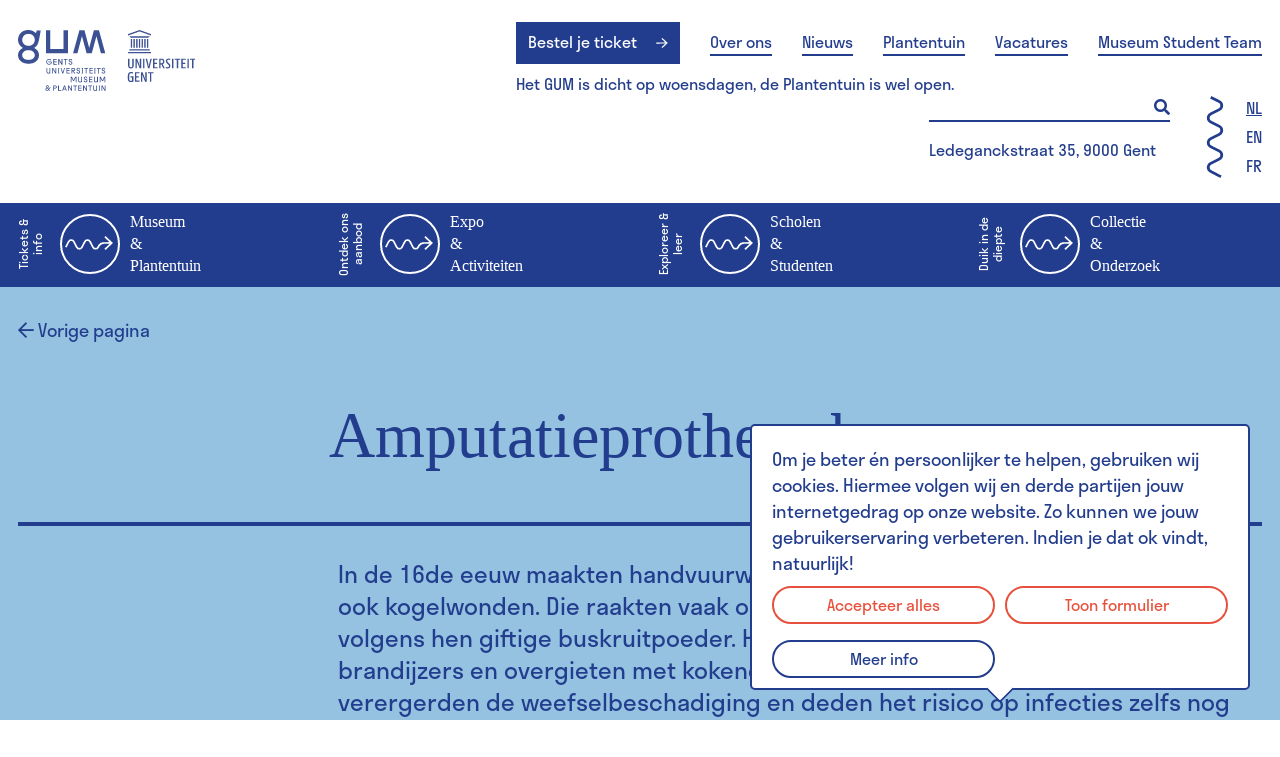

--- FILE ---
content_type: text/html; charset=UTF-8
request_url: https://www.gum.gent/nl/collectie-object/amputatieprothese-been
body_size: 7222
content:
<!DOCTYPE html>
<html lang="nl">
<head>
    <meta charset="utf-8">
    <meta name="viewport" content="width=device-width, initial-scale=1">
    <meta name="csrf-token" content="I42qHaeOxs3I7gBgpG1yTD0sR3wI7v0oucF5sgXl">
    <meta http-equiv="X-UA-Compatible" content="IE=edge" />

    <meta name="generator" content="Code d'Or bvba - https://codedor.be" >
    <meta name="google-site-verification" content="-kSBx34XoGIzU60uRIzZTIItxXd4sFrYVkrR4VoFoKc" />

    <title>
                GUM - Gents Universiteitsmuseum
    </title>

            
    <meta property="og:title" content="Armprothese"><meta name="title" content="Armprothese"><meta property="og:description" content="Wetenschap maakt in tijden van oorlog en conflict vaak grote sprongen voorwaarts."><meta name="description" content="Wetenschap maakt in tijden van oorlog en conflict vaak grote sprongen voorwaarts."><meta property="og:image" content="https://sharedcanvas.be/IIIF/images/MGEN_C03_0073%3Aa341f857-aa92-11ea-a2a5-b769771b7abe/full/1200,/0/default.jpg"><meta property="og:type" content="website"><meta property="og:url" content="https://www.gum.gent/nl/collectie-object/amputatieprothese-been">
    <link rel="alternate" href="https://www.gum.gent/nl/collectie-object/amputatieprothese-been" hreflang="nl">
    <link rel="alternate" href="https://www.gum.gent/en/collection-object/leg-prosthesis" hreflang="en">
    <link rel="alternate" href="https://www.gum.gent/fr" hreflang="fr">


    <link rel="icon" href="https://www.gum.gent/favicon.ico" type="image/x-icon"/>
    <link rel="shortcut icon" href="https://www.gum.gent/favicon.ico" type="image/x-icon"/>

    <link rel="icon" sizes="192x192" href="https://www.gum.gent/img/touch-icon.png">
    <link rel="apple-touch-icon" href="https://www.gum.gent/img/touch-icon.png">

    <!-- Font preloads -->
    <link
    rel="preload"
    as="font"
    href="https://www.gum.gent/fonts/fugue-tails/fugue-tails.woff2"
    type="font/woff2"
    crossorigin="anonymous"
>

    <!-- Styles -->
    <link href="/css/app.css?id=811129f71af37334c03e" rel="stylesheet" media="screen" type="text/css">
    <link href="/css/print.css?id=ed4b06163ec55736a51f" rel="stylesheet" media="print" type="text/css">

        
    </head>
<body>
    <div id="cookie-manager" style="display: none;">
        <div id="cookie-manager-landing">
            <p>
                Om je beter én persoonlijker te helpen, gebruiken wij cookies. Hiermee volgen wij en derde partijen jouw internetgedrag op onze website. Zo kunnen we jouw gebruikerservaring verbeteren. Indien je dat ok vindt, natuurlijk!
            </p>
            <div class="d-sm-flex button-container">
                <button
                    type="button"
                    class="cookie-manager-btn-accept-all btn d-block d-sm-inline-block mb-2">
                    Accepteer alles
                </button>
                <button
                    type="button"
                    id="cookie-manager-btn-show-form"
                    class="btn btn-secondary d-block d-sm-inline-block mb-2">
                    Toon formulier
                </button>
            </div>
            <div class="button-container">
                <a class="btn btn__primary d-block d-sm-inline-block"
                    href="https://www.gum.gent/nl/cookies">
                    Meer info
                </a>
            </div>
        </div>
        <form method="POST" action="https://www.gum.gent/accept-cookies" id="cookie-manager-form">
            <input type="hidden" name="_token" value="I42qHaeOxs3I7gBgpG1yTD0sR3wI7v0oucF5sgXl">            <div>
                <div class="mb-4">
            <h4 class="mb-1">Noodzakelijke cookies</h4>
        <div>
    
            <div class="row">
    <div class="col">
        <div class="form-check  disabled ">
            <input type="hidden" value="0" name="taalcookie">

            <label
                class="form-check-label col"
                for="check-taalcookie"
            >
            <input
                type="checkbox"
                class="form-check-input col-auto"
                id="check-taalcookie"
                 value="1" checked                 name="taalcookie"
                 readonly disabled             >
                Taalcookie
            </label>
        </div>
    </div>
    </div>
    
            </div>
    </div><div class="mb-4">
            <h4 class="mb-1">Functionele cookies</h4>
        <div>
    
            <div class="row">
    <div class="col">
        <div class="form-check ">
            <input type="hidden" value="0" name="google-analytics">

            <label
                class="form-check-label col"
                for="check-google-analytics"
            >
            <input
                type="checkbox"
                class="form-check-input col-auto"
                id="check-google-analytics"
                                name="google-analytics"
                            >
                Google Analytics
            </label>
        </div>
    </div>
    </div>
            <div class="row">
    <div class="col">
        <div class="form-check ">
            <input type="hidden" value="0" name="youtube">

            <label
                class="form-check-label col"
                for="check-youtube"
            >
            <input
                type="checkbox"
                class="form-check-input col-auto"
                id="check-youtube"
                 value="1" checked                 name="youtube"
                            >
                Youtube
            </label>
        </div>
    </div>
    </div>
    
            </div>
    </div><div class="mb-4">
            <h4 class="mb-1">Marketing cookies</h4>
        <div>
    
            <div class="row">
    <div class="col">
        <div class="form-check ">
            <input type="hidden" value="0" name="facebook-pixel">

            <label
                class="form-check-label col"
                for="check-facebook-pixel"
            >
            <input
                type="checkbox"
                class="form-check-input col-auto"
                id="check-facebook-pixel"
                                name="facebook-pixel"
                            >
                Facebook Pixel
            </label>
        </div>
    </div>
    </div>
    
            </div>
    </div>            </div>
            <div class="d-sm-flex button-container">
                <button type="button" class="cookie-manager-btn-accept-all btn d-block d-sm-inline-block mb-2">
                    Accepteer alles
                </button>
                <button type="submit" class="btn d-block d-sm-inline-block mb-2">
                    Ok
                </button>
            </div>
            <div class="button-container">
                <a class="btn btn__primary d-block d-sm-inline-block"
                    href="https://www.gum.gent/nl/cookies">
                    Meer info
                </a>
            </div>
        </form>
    </div>

    <link rel="stylesheet" href="https://www.gum.gent/vendor/cookie-manager/css/style.css">
    <script src="https://www.gum.gent/vendor/cookie-manager/js/app.js"></script>

        <header class="header">
    <div class="container">
        <nav class="clearfix">
            <div class="float-lg-left justify-content-between d-flex">
                <a href="/">
                    <img
                    src="https://www.gum.gent/img/logo/logo_nl.svg"
                    class="header__logo"
                    alt="Gents Universiteitsmuseum logo"
                    title="Gents Universiteitsmuseum logo">
                </a>
                <div class="d-flex align-items-center justify-content-end d-lg-none">
                    <a href="https://www.gum.gent/nl/search" class="mr-8 js-open-search"><i class="far fa-search header__icon"></i></a>
                    <a href="#" id="shadow"></a>
                </div>
            </div>
            <div class="float-right nav-offcanvas js-nav-offcanvas">
                <div class="row justify-content-end">
                    <div class="col-12 col-lg-auto order-lg-12">
                        <div id="lang-select">
        <ul class="lang-switcher__list list-unstyled">
                            <li class="lang-switcher__list-item active">
                    <a
                        href="/nl/collectie-object/amputatieprothese-been"
                        class="js-track"
                        data-category="Language"
                        data-action="switch"
                        data-label="nl"
                    >
                        <span>
                            nl
                        </span>
                    </a>
                </li>
                            <li class="lang-switcher__list-item ">
                    <a
                        href="/en/collection-object/leg-prosthesis"
                        class="js-track"
                        data-category="Language"
                        data-action="switch"
                        data-label="en"
                    >
                        <span>
                            en
                        </span>
                    </a>
                </li>
                            <li class="lang-switcher__list-item ">
                    <a
                        href="https://www.gum.gent/fr"
                        class="js-track"
                        data-category="Language"
                        data-action="switch"
                        data-label="fr"
                    >
                        <span>
                            fr
                        </span>
                    </a>
                </li>
                    </ul>
    </div>
                    </div>
                    <div class="col-12 d-lg-none">
                        <nav class="header__nav-main">
                            <ul class="list-unstyled nav-main__list"><li class="nav-main__list-item"><a class="h3-alt" href="https://www.gum.gent/nl/museum-plantentuin"><span>Tickets & info</span>Museum & Plantentuin</a><ul></ul></li><li class="nav-main__list-item"><a class="h3-alt" href="https://www.gum.gent/nl/event"><span>Ontdek ons aanbod</span>Expo & Activiteiten</a></li><li class="nav-main__list-item"><a class="h3-alt" href="https://www.gum.gent/nl/scholen-studenten"><span>Exploreer & leer</span>Scholen & Studenten</a><ul></ul></li><li class="nav-main__list-item"><a class="h3-alt" href="https://www.gum.gent/nl/collectie-onderzoek"><span>Duik in de diepte</span>Collectie & Onderzoek</a><ul></ul></li></ul>
                        </nav>
                    </div>
                    <div class="col-12 col-lg-auto">
                        <nav class="nav-header">
                            <ul class="list-unstyled nav-header__list text-right"><li class="nav-header__list-item"><a class="" href="https://www.gum.gent/nl/gum-een-nieuw-wetenschapsmuseum-in-gent">Over ons</a><ul></ul></li><li class="nav-header__list-item"><a class="" href="https://www.gum.gent/nl/nieuws">Nieuws</a></li><li class="nav-header__list-item"><a class="" href="https://www.gum.gent/nl/plantentuin-gent">Plantentuin</a></li><li class="nav-header__list-item"><a class="" href="https://www.gum.gent/nl/vacatures-stages">Vacatures</a></li><li class="nav-header__list-item"><a class="" href="https://www.gum.gent/nl/museum-student-team-must">Museum Student Team</a></li></ul>
                                                            <a
                                    href="https://www.gum.gent/nl/tickets-tarieven"
                                    class="header__button"
                                >
                                    <span class="pos-rel">Bestel je ticket</span>
                                </a>
                                                    </nav>

                                                    <div class="header__second-line">
                                Het GUM is dicht op woensdagen, de Plantentuin is wel open.
                            </div>
                                            </div>
                    <div class="d-none d-lg-flex flex-column col-lg col-xl-auto">
                        <form action="https://www.gum.gent/nl/search" type="GET">
    <div class="form-group form-group__search mb-2 d-none d-lg-block">
        <label class="visually-hidden" for="query">search.search label</label>
        <input type="text" name="query" id="query" class="form-control form-control__alt">
        <button type="submit">
            <i class="fas fa-search" aria-hidden="true"></i>
            <span class="visually-hidden">search.search button cta</span>
        </button>
    </div>
</form>
                        <div class="header__second-line">
                            Ledeganckstraat 35, 9000 Gent
                        </div>
                    </div>
                </div>
            </div>
        </nav>
    </div>
    <a href="#" id="drop" class="js-open-nav">
        <div class="bars-icon">
            <span></span>
            <span></span>
            <span></span>
        </div>
    </a>
</header>
<div class="text-center small-text d-lg-none mt-1 mb-1 hidden-print">
    Het GUM is dicht op woensdagen, de Plantentuin is wel open.
</div>

            <nav class="nav-main  collapsed ">
    <div class="container">
        <ul class="list-unstyled nav-main__list"><li class="nav-main__list-item"><a class="h3-alt" href="https://www.gum.gent/nl/museum-plantentuin"><span>Tickets & info</span>Museum & Plantentuin</a><ul></ul></li><li class="nav-main__list-item"><a class="h3-alt" href="https://www.gum.gent/nl/event"><span>Ontdek ons aanbod</span>Expo & Activiteiten</a></li><li class="nav-main__list-item"><a class="h3-alt" href="https://www.gum.gent/nl/scholen-studenten"><span>Exploreer & leer</span>Scholen & Studenten</a><ul></ul></li><li class="nav-main__list-item"><a class="h3-alt" href="https://www.gum.gent/nl/collectie-onderzoek"><span>Duik in de diepte</span>Collectie & Onderzoek</a><ul></ul></li></ul>
    </div>
</nav>
    

    
    
    <main>
        
<div class="page-header__title-block bg-regent-st-blue mb-5 mb-xl-8">
    <div class="container">
                    <a class="page-header__return-link d-block mb-2 hidden-print" href="https://www.gum.gent/nl/collectie-album/kennis">
                <i class="far fa-arrow-left"></i>
                <span>Vorige pagina</span>
            </a>
        
                    <div class="row no-gutters mb-1 mb-md-4 page-header__border">
                <div class="d-none d-lg-flex align-items-end col-3"></div>
                <div class="col-12 col-lg-9">
                    <div class="d-table">
                        <h1 class="h1-alt d-inline-block">Amputatieprothese been</h1>
                    </div>
                </div>
            </div>
            <div class="row">
                <div class="col-sm-3 col-lg-2 mb-4 mb-md-0">
                                    </div>

                <div class="offset-lg-1 col-sm-9">
                    <div class="intro-text">In de 16de eeuw maakten handvuurwapens opgang op het slagveld, en daarmee ook kogelwonden. Die raakten vaak ontstoken, wat dokters toeschreven aan het volgens hen giftige buskruitpoeder. Hun oplossing: de wonden sluiten met brandijzers en overgieten met kokende olie. Maar die pijnlijke ingrepen verergerden de weefselbeschadiging en deden het risico op infecties zelfs nog toenemen. Ambroise Paré (1510–1590) zag als eerste in dat de behandeling niet werkte en ging over tot vroegtijdige amputatie. Meteen daalde het aantal sterfgevallen sterk.</div>
                </div>
            </div>
            </div>
</div>

<div class="container mb-12 js-track-view" data-category="Object View" data-label="Amputatieprothese been" data-non-interaction="true">
    <div class="row">
        <div class="col-sm-6 offset-sm-3">
                            <div class="border-thicc mb-4">
                    <img class="img-fluid w-100"
                        title=""
                        alt=""
                        src="https://sharedcanvas.be/IIIF/images/MGEN_C03_0073%3Aa341f857-aa92-11ea-a2a5-b769771b7abe/full/866,/0/default.jpg">
                </div>
                        <div class="data">
                <ul class="list-unstyled h3">
                                        <li class="mb-1">
                        Datering: 1935-1950
                    </li>
                                        <li class="mb-1">
                        Collectie: Geschiedenis van de Geneeskunde
                    </li>
                                    </ul>
            </div>
            <a
        href="https://www.gum.gent/nl/iiif/54?signature=a592b56d88b70d0a0a34dd00d8dac66900c8ce40f75eae6d7705790a77e6a79d"
        target="_blank"
        class="btn__alt btn__iiif arrow-stretch arrow-hover d-flex js-track"
        data-action="hit"
        data-category="IIIF"
        data-label="Amputatieprothese been"
    >
        Ontdek dit object in detail
        <span
            class="ml-3 arrow-small float-right d-block arrow-svg"
        >
        </span>
    </a>
        </div>
                <div class="col-sm-3 d-flex align-items-center">
            <div class="pa-block__accolade-left">
                <div class="py-2 pl-2 font-secondary">
                    <div class="h3-alt">Wetenschap maakt in tijden van oorlog en conflict vaak grote sprongen voorwaarts.</div>
                </div>
            </div>
        </div>
            </div>
</div>

<div class="pos-rel page-architect">
    <div class="bg-orange-white py-12">
    <div class="container">
        <div class="row justify-content-center">
            <div class="col-sm-6">
                                <div class="info-block js-info-block  mb-8 ">
                    <div class="info-block__tab mb-2">
                        <h3 class="h3-alt py-0 my-0">Wie heeft de eerste prothesen gemaakt?</h3>
                    </div>
                                                                <div class="pa-textblock">
                            <p>In de Oudheid en doorheen de Middeleeuwen behielpen geamputeerden zich met houten steltbenen en krukken. De Franse chirurg Ambroise Paré (1510 - 1590) ontwikkelde de eerste echte beenprothese. De prothese bestond uit een lederen koker waar het dijbeen in kon, met daaromheen een ijzeren koker, een kniegewricht, een namaakonderbeen bekleed met ijzer en een ijzeren voet met scharnier en veer. Paré ontwierp ook een handprothese met bewegende pols en vingers.</p>
                        </div>
                                    </div>
                                <div class="info-block js-info-block  mb-8 ">
                    <div class="info-block__tab mb-2">
                        <h3 class="h3-alt py-0 my-0">Wat is er speciaal aan deze prothese?</h3>
                    </div>
                                                                <div class="pa-textblock">
                            <p>Deze prothese voor een onderbeenamputatie bestaat uit een bovenstuk voor het dijbeen, een onderstuk en voet die het ontbrekende deel vervangen. De prothese is voorzien van een metalen kniescharnier, een enkelgewricht en een voorvoetscharnier, dat is verwerkt in de voet.</p><p><br></p>
                        </div>
                                    </div>
                                <div class="info-block js-info-block ">
                    <div class="info-block__tab mb-2">
                        <h3 class="h3-alt py-0 my-0">Hoe zullen de prothesen er in de toekomst uitzien?</h3>
                    </div>
                                                                <div class="pa-textblock">
                            <p>De passieve prothesen van vroeger worden slim. De bionische lidmaatprothesen die vandaag ontwikkeld worden zijn computergestuurde en zelfs hersengestuurde technologische hoogstandjes.</p>
                        </div>
                                    </div>
                            </div>
        </div>
    </div>
</div>

</div>

    <div class="title-block  title-block__arrow  bg- pb-7">
    <div class="container">
        <div class="row">
            <div class="co-12 offset-sm-4 col-sm-5 border-title mb-2 mb-sm-0">
                <h2 class="h2-alt mb-2  split-title ">Gerelateerde objecten</h2>
            </div>
            <div class="col-12 col-sm-3 border-title border-title__empty d-flex align-items-end justify-content-end">
                            </div>
        </div>
    </div>
</div>
    <div class="container">
        <div class="row related-collection-item-list">
                            <div class="col-sm-6 col-xl-3 mb-4 d-flex">
                    <div class="article-block article-block--default d-flex flex-column flex-grow">
    <a
        href="https://www.gum.gent/nl/collectie-object/ifa-orakelkom"
        class="article-block__image"
        style="background-image: url(https://sharedcanvas.be/IIIF/images/EVUG_GE_0615%3A78ba2382-aa8b-11ea-a2a5-b02d94fe8a8d/full/495,/0/default.jpg)"
    ></a>
    <div class="d-flex flex-grow">
        <div class="article-block__content small-text flex-grow">
            <h2 class="text-bold mb-2">Ifa-orakelkom</h2>
            <div>
                <div class="article-block__teaser">
                    Ifá verwijst naar de mythische Orisha Ifá, de god van wijsheid en intellectuele ontwikkeling, die de toekomst voorspelt.
                </div>
            </div>
        </div>
        <div class="article-block__meta small-text">
            <div class="article-block__category">
                <span></span>
            </div>
            <a href="https://www.gum.gent/nl/collectie-object/ifa-orakelkom" class="article-block__read-more arrow-stretch-up">
                <span>Lees meer</span>
                <span class="arrow-white arrow-small arrow-down">
                    <svg
    class="arrow" version="1.1" xmlns="http://www.w3.org/2000/svg" x="0px" y="0px" width="93.7px" height="30px" viewBox="0 0 93.7 30" style="enable-background:new 0 0 93.7 30;" xml:space="preserve"
>
<path fill="#223D8D" d="M77.4,0l-2.5,2.7l11.4,10.4l-10.5,0.1c-4.9,0-9.4,2.8-11.6,7.1l-1,1.9c-0.7,1.3-2,2.1-3.5,2.1
    c-1.5,0-2.8-0.8-3.5-2.1l-5.6-10.7c-1.3-2.5-3.9-4.1-6.7-4.1c-2.8,0-5.4,1.6-6.7,4.1l-5.6,10.7c-0.7,1.3-2,2.1-3.5,2.1
    c-1.5,0-2.8-0.8-3.5-2.1L19,11.5c-1.3-2.5-3.9-4.1-6.7-4.1c-2.8,0-5.4,1.6-6.7,4.1L0,22.2l3.3,1.7l5.6-10.7c0.7-1.3,2-2.1,3.5-2.1
    c1.5,0,2.8,0.8,3.5,2.1l5.6,10.7c1.3,2.5,3.9,4.1,6.7,4.1c2.8,0,5.4-1.6,6.7-4.1l5.6-10.7c0.7-1.3,2-2.1,3.5-2.1
    c1.5,0,2.8,0.8,3.5,2.1l5.6,10.7c1.3,2.5,3.9,4.1,6.7,4.1h0c2.8,0,5.4-1.6,6.7-4.1l1-1.9c1.6-3.1,4.9-5.1,8.4-5.2l10.5-0.1
    L75.1,27.3l2.5,2.7l16-15.2L77.4,0z"/>
</svg>
                </span>
            </a>
        </div>
    </div>
</div>
                </div>
                            <div class="col-sm-6 col-xl-3 mb-4 d-flex">
                    <div class="article-block article-block--default d-flex flex-column flex-grow">
    <a
        href="https://www.gum.gent/nl/collectie-object/wassen-model-van-een-vrouw-met-lepra"
        class="article-block__image"
        style="background-image: url(https://sharedcanvas.be/IIIF/images/MGEN_C14_0008%3A5bdbe7de-aa93-11ea-a2a5-80e073fd0abe/full/495,/0/default.jpg)"
    ></a>
    <div class="d-flex flex-grow">
        <div class="article-block__content small-text flex-grow">
            <h2 class="text-bold mb-2">Wassen model van een vrouw met lepra</h2>
            <div>
                <div class="article-block__teaser">
                    Zijn collectie, die ook op kermissen en in circussen was te zien, moest bezoekers informeren over ‘risicovolle seksuele...
                </div>
            </div>
        </div>
        <div class="article-block__meta small-text">
            <div class="article-block__category">
                <span></span>
            </div>
            <a href="https://www.gum.gent/nl/collectie-object/wassen-model-van-een-vrouw-met-lepra" class="article-block__read-more arrow-stretch-up">
                <span>Lees meer</span>
                <span class="arrow-white arrow-small arrow-down">
                    <svg
    class="arrow" version="1.1" xmlns="http://www.w3.org/2000/svg" x="0px" y="0px" width="93.7px" height="30px" viewBox="0 0 93.7 30" style="enable-background:new 0 0 93.7 30;" xml:space="preserve"
>
<path fill="#223D8D" d="M77.4,0l-2.5,2.7l11.4,10.4l-10.5,0.1c-4.9,0-9.4,2.8-11.6,7.1l-1,1.9c-0.7,1.3-2,2.1-3.5,2.1
    c-1.5,0-2.8-0.8-3.5-2.1l-5.6-10.7c-1.3-2.5-3.9-4.1-6.7-4.1c-2.8,0-5.4,1.6-6.7,4.1l-5.6,10.7c-0.7,1.3-2,2.1-3.5,2.1
    c-1.5,0-2.8-0.8-3.5-2.1L19,11.5c-1.3-2.5-3.9-4.1-6.7-4.1c-2.8,0-5.4,1.6-6.7,4.1L0,22.2l3.3,1.7l5.6-10.7c0.7-1.3,2-2.1,3.5-2.1
    c1.5,0,2.8,0.8,3.5,2.1l5.6,10.7c1.3,2.5,3.9,4.1,6.7,4.1c2.8,0,5.4-1.6,6.7-4.1l5.6-10.7c0.7-1.3,2-2.1,3.5-2.1
    c1.5,0,2.8,0.8,3.5,2.1l5.6,10.7c1.3,2.5,3.9,4.1,6.7,4.1h0c2.8,0,5.4-1.6,6.7-4.1l1-1.9c1.6-3.1,4.9-5.1,8.4-5.2l10.5-0.1
    L75.1,27.3l2.5,2.7l16-15.2L77.4,0z"/>
</svg>
                </span>
            </a>
        </div>
    </div>
</div>
                </div>
                            <div class="col-sm-6 col-xl-3 mb-4 d-flex">
                    <div class="article-block article-block--default d-flex flex-column flex-grow">
    <a
        href="https://www.gum.gent/nl/collectie-object/wipwap"
        class="article-block__image"
        style="background-image: url(https://sharedcanvas.be/IIIF/images/GWET_SA_00001%3A2d5bfb8b-aa91-11ea-a2a5-a30883fed4bc/full/495,/0/default.jpg)"
    ></a>
    <div class="d-flex flex-grow">
        <div class="article-block__content small-text flex-grow">
            <h2 class="text-bold mb-2">Wipwap</h2>
            <div>
                <div class="article-block__teaser">
                    De 18de en het begin van de 19de eeuw waren de hoogdagen van de physique amusante.
                </div>
            </div>
        </div>
        <div class="article-block__meta small-text">
            <div class="article-block__category">
                <span></span>
            </div>
            <a href="https://www.gum.gent/nl/collectie-object/wipwap" class="article-block__read-more arrow-stretch-up">
                <span>Lees meer</span>
                <span class="arrow-white arrow-small arrow-down">
                    <svg
    class="arrow" version="1.1" xmlns="http://www.w3.org/2000/svg" x="0px" y="0px" width="93.7px" height="30px" viewBox="0 0 93.7 30" style="enable-background:new 0 0 93.7 30;" xml:space="preserve"
>
<path fill="#223D8D" d="M77.4,0l-2.5,2.7l11.4,10.4l-10.5,0.1c-4.9,0-9.4,2.8-11.6,7.1l-1,1.9c-0.7,1.3-2,2.1-3.5,2.1
    c-1.5,0-2.8-0.8-3.5-2.1l-5.6-10.7c-1.3-2.5-3.9-4.1-6.7-4.1c-2.8,0-5.4,1.6-6.7,4.1l-5.6,10.7c-0.7,1.3-2,2.1-3.5,2.1
    c-1.5,0-2.8-0.8-3.5-2.1L19,11.5c-1.3-2.5-3.9-4.1-6.7-4.1c-2.8,0-5.4,1.6-6.7,4.1L0,22.2l3.3,1.7l5.6-10.7c0.7-1.3,2-2.1,3.5-2.1
    c1.5,0,2.8,0.8,3.5,2.1l5.6,10.7c1.3,2.5,3.9,4.1,6.7,4.1c2.8,0,5.4-1.6,6.7-4.1l5.6-10.7c0.7-1.3,2-2.1,3.5-2.1
    c1.5,0,2.8,0.8,3.5,2.1l5.6,10.7c1.3,2.5,3.9,4.1,6.7,4.1h0c2.8,0,5.4-1.6,6.7-4.1l1-1.9c1.6-3.1,4.9-5.1,8.4-5.2l10.5-0.1
    L75.1,27.3l2.5,2.7l16-15.2L77.4,0z"/>
</svg>
                </span>
            </a>
        </div>
    </div>
</div>
                </div>
                            <div class="col-sm-6 col-xl-3 mb-4 d-flex">
                    <div class="article-block article-block--default d-flex flex-column flex-grow">
    <a
        href="https://www.gum.gent/nl/collectie-object/gallo-romeinse-jachtbeker"
        class="article-block__image"
        style="background-image: url(https://sharedcanvas.be/IIIF/images/AMUG_00685%3A2f6c8fdc-aa89-11ea-a2a5-fd4840cba87d/full/495,/0/default.jpg)"
    ></a>
    <div class="d-flex flex-grow">
        <div class="article-block__content small-text flex-grow">
            <h2 class="text-bold mb-2">Gallo-Romeinse jachtbeker</h2>
            <div>
                <div class="article-block__teaser">
                    
                </div>
            </div>
        </div>
        <div class="article-block__meta small-text">
            <div class="article-block__category">
                <span></span>
            </div>
            <a href="https://www.gum.gent/nl/collectie-object/gallo-romeinse-jachtbeker" class="article-block__read-more arrow-stretch-up">
                <span>Lees meer</span>
                <span class="arrow-white arrow-small arrow-down">
                    <svg
    class="arrow" version="1.1" xmlns="http://www.w3.org/2000/svg" x="0px" y="0px" width="93.7px" height="30px" viewBox="0 0 93.7 30" style="enable-background:new 0 0 93.7 30;" xml:space="preserve"
>
<path fill="#223D8D" d="M77.4,0l-2.5,2.7l11.4,10.4l-10.5,0.1c-4.9,0-9.4,2.8-11.6,7.1l-1,1.9c-0.7,1.3-2,2.1-3.5,2.1
    c-1.5,0-2.8-0.8-3.5-2.1l-5.6-10.7c-1.3-2.5-3.9-4.1-6.7-4.1c-2.8,0-5.4,1.6-6.7,4.1l-5.6,10.7c-0.7,1.3-2,2.1-3.5,2.1
    c-1.5,0-2.8-0.8-3.5-2.1L19,11.5c-1.3-2.5-3.9-4.1-6.7-4.1c-2.8,0-5.4,1.6-6.7,4.1L0,22.2l3.3,1.7l5.6-10.7c0.7-1.3,2-2.1,3.5-2.1
    c1.5,0,2.8,0.8,3.5,2.1l5.6,10.7c1.3,2.5,3.9,4.1,6.7,4.1c2.8,0,5.4-1.6,6.7-4.1l5.6-10.7c0.7-1.3,2-2.1,3.5-2.1
    c1.5,0,2.8,0.8,3.5,2.1l5.6,10.7c1.3,2.5,3.9,4.1,6.7,4.1h0c2.8,0,5.4-1.6,6.7-4.1l1-1.9c1.6-3.1,4.9-5.1,8.4-5.2l10.5-0.1
    L75.1,27.3l2.5,2.7l16-15.2L77.4,0z"/>
</svg>
                </span>
            </a>
        </div>
    </div>
</div>
                </div>
                    </div>
    </div>


        <div id="subscribe-block" class="subscribe-block subscribe-block__new">
    <subscribe-form-start
        url="https://www.gum.gent/nl/nieuwsbrief/start"
        :translations="{&quot;description&quot;:&quot;Schrijf je in op onze nieuwsbrief&quot;,&quot;email&quot;:&quot;jouw e-mailadres&quot;,&quot;gdpr&quot;:&quot;Ik aanvaard de &lt;a\n                    href=\&quot;https:\/\/www.gum.gent\/nl\/privacy-policy\&quot;\n                    target=\&quot;_blank\&quot;\n                &gt;nieuwsbriefvoorwaarden&lt;\/a&gt;&quot;,&quot;submit&quot;:&quot;subscribe.submit subscribe form&quot;}"
    />
</div>
    </main>



    <div class="navigation-doormat-block">
        <div class="container">
            <nav class="nav-doormat js-nav-doormat">
                <span>Kies uit menu</span>
                <ul class="list-unstyled nav-doormat__list"><li class="nav-main__list-item"><a class="h3-alt" href="https://www.gum.gent/nl/museum-plantentuin"><span>Tickets & info</span>Museum & Plantentuin</a><ul><li class="nav-main__list-item"><a class="h3-alt" href="https://www.gum.gent/nl/tickets-tarieven"><span></span>Toegangsprijzen & kortingen</a></li><li class="nav-main__list-item"><a class="h3-alt" href="https://www.gum.gent/nl/bereikbaarheid-gum-plantentuin"><span></span>Bereikbaarheid</a></li><li class="nav-main__list-item"><a class="h3-alt" href="https://www.gum.gent/nl/groepsbezoek"><span></span>Groepsbezoek</a></li><li class="nav-main__list-item"><a class="h3-alt" href="https://www.gum.gent/nl/aanbod-voor-onderwijs"><span></span>Schoolbezoek</a></li><li class="nav-main__list-item"><a class="h3-alt" href="https://www.gum.gent/nl/toegankelijkheid"><span></span>Toegankelijkheid</a></li><li class="nav-main__list-item"><a class="h3-alt" href="https://www.gum.gent/nl/familiebezoek"><span></span>Familiebezoek</a></li><li class="nav-main__list-item"><a class="h3-alt" href="https://www.gum.gent/nl/museum-shop"><span></span>Museum Shop</a></li><li class="nav-main__list-item"><a class="h3-alt" href="https://www.gum.gent/nl/salon"><span></span>Salon</a></li><li class="nav-main__list-item"><a class="h3-alt" href="https://www.gum.gent/nl/pers"><span></span>Pers</a></li></ul></li><li class="nav-main__list-item"><a class="h3-alt" href="https://www.gum.gent/nl/event"><span>Ontdek ons aanbod</span>Expo & Activiteiten</a></li><li class="nav-main__list-item"><a class="h3-alt" href="https://www.gum.gent/nl/scholen-studenten"><span>Exploreer & leer</span>Scholen & Studenten</a><ul><li class="nav-main__list-item"><a class="h3-alt" href="https://www.gum.gent/nl/aanbod-voor-onderwijs"><span></span>Aanbod voor scholen</a></li><li class="nav-main__list-item"><a class="h3-alt" href="https://www.gum.gent/nl/must"><span></span>MuST - Museum Student Team</a></li><li class="nav-main__list-item"><a class="h3-alt" href="https://www.gum.gent/nl/aanbod-voor-studenten"><span></span>Aanbod voor studenten</a></li><li class="nav-main__list-item"><a class="h3-alt"><span></span>GUM & Plantentuin voor leerkrachten</a></li><li class="nav-main__list-item"><a class="h3-alt" href="https://www.gum.gent/nl/schoolbezoek-praktisch"><span></span>Schoolbezoek praktisch</a></li></ul></li><li class="nav-main__list-item"><a class="h3-alt" href="https://www.gum.gent/nl/collectie-onderzoek"><span>Duik in de diepte</span>Collectie & Onderzoek</a><ul><li class="nav-main__list-item"><a class="h3-alt" href="https://www.gum.gent/nl/de-bijzondere-collectie-van-het-gum-en-de-ugent"><span></span>Collecties GUM & UGent</a></li><li class="nav-main__list-item"><a class="h3-alt" href="https://www.gum.gent/nl/de-plantentuin-een-kleurrijke-wetenschappelijke-collectie"><span></span>Collecties Plantentuin</a></li><li class="nav-main__list-item"><a class="h3-alt" href="https://www.gum.gent/nl/onderzoek-rondmet-de-collecties"><span></span>Collecties: onderzoek & educatie</a></li></ul></li></ul>
            </nav>
        </div>
    </div>

    <div class="social-media-block">
    <div class="container">
        <div class="social-media-block__container">
            <h4 class="h4-alt d-lg-none mb-2">Volg het GUM op sociale media</h4>
            <div class="row">
                                                        <div class="col-auto col-lg">
                        <a
                            href="https://www.facebook.com/GUMgent/"
                            target="_blank"
                            class="js-track"
                            data-category="Social"
                            data-action="hit"
                            data-label="facebook"
                            rel="noopener"
                        >
                                                            <i class="fab fa-facebook-f social-media-icon"></i>
                                                        <span class="d-none d-lg-block hidden-print">
                                                                Volg ons op Facebook
                                                                </span>
                            <span class="visually-hidden">facebook: https://www.facebook.com/GUMgent/</span>
                        </a>
                    </div>
                                                        <div class="col-auto col-lg">
                        <a
                            href="https://www.instagram.com/gumgent/"
                            target="_blank"
                            class="js-track"
                            data-category="Social"
                            data-action="hit"
                            data-label="instagram"
                            rel="noopener"
                        >
                                                            <i class="fab fa-instagram social-media-icon"></i>
                                                        <span class="d-none d-lg-block hidden-print">
                                                                Volg ons op Instagram
                                                                </span>
                            <span class="visually-hidden">instagram: https://www.instagram.com/gumgent/</span>
                        </a>
                    </div>
                                                        <div class="col-auto col-lg">
                        <a
                            href="https://www.linkedin.com/company/gum-gents-universiteitsmuseum-plantentuin/"
                            target="_blank"
                            class="js-track"
                            data-category="Social"
                            data-action="hit"
                            data-label="linkedin"
                            rel="noopener"
                        >
                                                            <i class="fab fa-linkedin social-media-icon"></i>
                                                        <span class="d-none d-lg-block hidden-print">
                                                                Volg ons op LinkedIn
                                                                </span>
                            <span class="visually-hidden">linkedin: https://www.linkedin.com/company/gum-gents-universiteitsmuseum-plantentuin/</span>
                        </a>
                    </div>
                                                        <div class="col-auto col-lg">
                        <a
                            href="https://www.youtube.com/@gumgent"
                            target="_blank"
                            class="js-track"
                            data-category="Social"
                            data-action="hit"
                            data-label="youtube"
                            rel="noopener"
                        >
                                                            <i class="fab fa-youtube social-media-icon"></i>
                                                        <span class="d-none d-lg-block hidden-print">
                                                                Volg ons op YouTube
                                                                </span>
                            <span class="visually-hidden">youtube: https://www.youtube.com/@gumgent</span>
                        </a>
                    </div>
                                                        <div class="col-auto col-lg">
                        <a
                            href="https://www.tiktok.com/@gumgent"
                            target="_blank"
                            class="js-track"
                            data-category="Social"
                            data-action="hit"
                            data-label="tiktok"
                            rel="noopener"
                        >
                                                            <i class="fab fa-tiktok social-media-icon"></i>
                                                        <span class="d-none d-lg-block hidden-print">
                                                                Volg ons op TikTok
                                                                </span>
                            <span class="visually-hidden">tiktok: https://www.tiktok.com/@gumgent</span>
                        </a>
                    </div>
                            </div>
        </div>
    </div>
</div>

    <div class="container">
<nav class="nav-footer">
    <ul class="list-unstyled"></ul>
</nav>
</div>

<div class="sponsors bg-primary pt-3">
    <div class="container">
        <h3 class="h5 mb-2">Met steun van</h3>
        <div class="sponsors__logos">
            <img
                class="img-fluid"
                alt="Vlaanderen Verbeelding Werkt Logo"
                src="https://www.gum.gent/img/sponsors/vlaanderen-wit.svg"
            >
            <img
                class="img-fluid"
                alt="De Nationale Loterij Logo"
                src="https://www.gum.gent/img/sponsors/Logo_Loterie_Horizontal_SAFEZONE_NL_2L_WHITE.svg"
            >
            <img
                class="img-fluid"
                alt="De Standaard Logo"
                src="https://www.gum.gent/img/sponsors/de-standaard-logo-white.png"
            >
        </div>
        <hr class="hr-white mt-3 mb-0">
    </div>
</div>

<footer class="footer">
    <div class="container">
        <div class="row">
            <div class="col order-sm-2">
                <ul class="list-unstyled nav-bottomfooter"><li class=""><a class="d-block js-track" data-category="Footer" data-action="hit" data-label="Privacy Policy" href="https://www.gum.gent/nl/privacy-policy">Privacy Policy</a></li><li class=""><a class="d-block js-track" data-category="Footer" data-action="hit" data-label="Disclaimer" href="https://www.gum.gent/nl/disclaimer">Disclaimer</a></li><li class=""><a class="d-block js-track" data-category="Footer" data-action="hit" data-label="Cookie Policy" href="https://www.gum.gent/nl/cookies">Cookies</a></li></ul>
            </div>
            <div class="col-sm-auto order-sm-1">
                <p>&copy; 2026 GUM - Gents Universiteitsmuseum</p>
            </div>
            <div class="col-sm-auto order-sm-3">
                <a
                    href="https://www.whoownsthezebra.be/"
                    target="_blank"
                    rel="noopener"
                    class="codedor"
                >Webdesign by Who Owns The Zebra</a> &
                <a href="https://www.pjotr.be/" rel="noopener" target="_blank">PJOTR</a>
            </div>
        </div>
    </div>
</footer>

    <script src="/js/app.js?id=33b642cb40bbeccdf4aa"></script>

    </body>
</html>


--- FILE ---
content_type: text/css
request_url: https://www.gum.gent/vendor/cookie-manager/css/style.css
body_size: 147
content:
#cookie-manager{position:fixed;bottom:30px;right:30px;width:calc(100vw - 60px);z-index:9000;min-height:30px;max-height:calc(100vh - 60px);padding:2rem 2rem 1rem;box-shadow:0 0 25px rgba(0,0,0,.16);background-color:#fff}.cookie-collapse{height:0;overflow:hidden;-webkit-transition:height .4s;transition:height .4s}.cookie-collapse.show{height:auto}@media only screen and (min-width:600px){#cookie-manager{width:500px}}

--- FILE ---
content_type: text/css
request_url: https://www.gum.gent/css/print.css?id=ed4b06163ec55736a51f
body_size: 466
content:
@import url(//use.typekit.net/tyo4jyr.css);@media print{.mb-small{margin-bottom:.4rem!important}.mt-small{margin-top:.4rem!important}.mr-small{margin-right:.4rem!important}.ml-small{margin-left:.4rem!important}@font-face{font-family:Fugue Tails;font-weight:400;font-style:normal;font-display:swap;src:url(/fonts/fugue-tails/fugue-tails.woff2) format("woff2")}#cookie-manager,.hidden-print,.nav-bottomfooter,.nav-main,.nav-offcanvas,.navigation-doormat-block,.subscribe-block,form{display:none!important}body{font-family:Stratos}.h1,h1{font-family:Fugue Tails;color:#223d8d}.h2,h2{display:inline-block;font-weight:500;border-bottom:3px solid #223d8d}.h2,.h3,h2,h3{color:#223d8d}a{color:inherit}.header{margin-bottom:24px}.header__logo{height:60px}.page-header__title-block .row{display:flex}.page-header__title-block div[class*=col-]{flex:0 1 auto}.page-header__title-block img{margin-right:24px}.page-architect .pa--media-block .row{display:flex}.page-architect .pa--media-block div[class*=col-]{flex:1 1 50%}.page-architect .quote-block__quote p{display:inline}.article-block{text-decoration:none}.article-block__top-meta{display:flex;width:100px;padding:8px;line-height:17px;border:2px solid #223d8d;color:#223d8d}.article-block__top-meta .article-block__date{text-align:right;margin-right:8px}.article-block__meta .arrow{display:none}}

--- FILE ---
content_type: image/svg+xml
request_url: https://www.gum.gent/img/sponsors/Logo_Loterie_Horizontal_SAFEZONE_NL_2L_WHITE.svg
body_size: 1617
content:
<?xml version="1.0" encoding="utf-8"?>
<!-- Generator: Adobe Illustrator 26.1.0, SVG Export Plug-In . SVG Version: 6.00 Build 0)  -->
<svg version="1.1" id="Layer_1" xmlns="http://www.w3.org/2000/svg" xmlns:xlink="http://www.w3.org/1999/xlink" x="0px" y="0px"
	 viewBox="0 0 718.5 270.9" style="enable-background:new 0 0 718.5 270.9;" xml:space="preserve">
<style type="text/css">
	.st0{fill:#FFFFFF;}
</style>
<g>
	<g>
		<path class="st0" d="M251.6,212.8h17.9v-67.6h-17.9V212.8z M301.1,214.2c14.5,0,25.8-10.1,25.8-25.1c0-15.1-11.3-24.9-25.8-24.9
			c-14.3,0-25.8,9.8-25.8,24.9C275.3,204.1,286.8,214.2,301.1,214.2 M301.1,198.2c-3.9,0-7.7-3.4-7.7-9.1s3.9-9,7.7-9
			c3.9,0,7.7,3.2,7.7,9S305.1,198.2,301.1,198.2 M352.9,154.6h-17.3v10.9h-6.5v14.6h6.5v13.2c0,12.5,6.9,20.9,21.1,20.9
			c3.8,0,6-0.3,8.7-0.9v-14.9c-1.5,0.3-2.9,0.4-4.3,0.4c-4.7,0-8.3-1.8-8.3-6.5v-12.1h12v-14.6h-12V154.6z M416.4,188.4
			c0-15.9-10.3-24.2-23-24.2c-14,0-24.6,10.3-24.6,25.1c0,14.3,9.9,24.9,28,24.9c6,0,11.5-1.2,16.4-3.5V197
			c-4.2,1.8-8.7,3.5-13.8,3.5c-5.6,0-10.8-2.1-13.1-6.6H416C416.2,192.3,416.4,190.4,416.4,188.4 M385.6,184
			c1.3-3.8,4.2-6.1,7.7-6.1c3.9,0,6,2.9,6.1,6.1H385.6z M422.5,212.8h17.9v-20.3c0-8.5,4.8-11,10.1-11c1.4,0,2.9,0.2,4.4,0.5v-16.6
			c-1.2-0.3-2.3-0.5-3.9-0.5c-4.3,0-9.3,1.8-12.4,7.3h-0.2l-1.8-6.7h-14.3V212.8z M468,159.9c5.1,0,9.3-4.1,9.3-9.2
			c0-5.1-4.2-9.2-9.3-9.2c-5.2,0-9.3,4.1-9.3,9.2C458.7,155.8,462.8,159.9,468,159.9 M459,212.8H477v-47.3H459V212.8z M494.3,159.9
			c5.1,0,9.3-4.1,9.3-9.2c0-5.1-4.2-9.2-9.3-9.2c-5.2,0-9.3,4.1-9.3,9.2C485,155.8,489.1,159.9,494.3,159.9 M485.5,165.5v50.9
			c0,2.2-1,3.2-3.4,3.2h-3.6v15.9h6.2c11.1,0,19.5-4.7,19.5-19.4v-50.6H485.5z"/>
		<path class="st0" d="M281.7,68.4c-6.3,0-11.2,3.1-14,7.5h-0.3l-1.8-6.2h-13.9V117h17.9V89.6c0-3,2.1-5.3,5.5-5.3
			c3.3,0,4.9,1.7,4.9,5.5V117h17.9V85.2C298.1,74.5,292,68.4,281.7,68.4 M333.3,114.7c3.2,2.4,7.1,3.2,11.1,3.2c3.7,0,7-0.7,9-1.8
			v-13.1c-0.8,0.4-1.5,0.6-2.2,0.6c-1.7,0-2.4-1.2-2.4-3.1V86.7c0-6-1.6-10.4-5.9-13.6c-4.1-3.1-10.3-4.6-17.2-4.6
			c-7.2,0-13.5,1.6-17.6,3.5v14.9c4-1.6,8.8-3.2,13.8-3.2c2.5,0,4.9,0.4,6.4,1.7c1,1,1.4,2,1.4,3.5v0.7c-2.3-0.5-4.6-0.8-7.2-0.8
			c-4.6,0-9.7,0.9-13.3,3.6c-3.2,2.3-5.6,6.3-5.6,11.4c0,5.1,2.3,8.9,6.1,11.4c3.1,2,6.9,3,11.2,3c4.7,0,8.9-1.3,12.4-3.4H333.3z
			 M328.4,104.7c-1,0.4-2.2,0.7-3.4,0.7c-2.2,0-4.3-1.1-4.3-3.4c0-2.5,2.3-3.5,4.8-3.5c0.7,0,1.9,0.1,2.8,0.3V104.7z M379.5,58.8
			h-17.3v10.9h-6.5v14.6h6.5v13.2c0,12.5,6.9,20.9,21.1,20.9c3.8,0,6-0.3,8.7-0.9v-14.9c-1.5,0.3-2.9,0.4-4.3,0.4
			c-4.7,0-8.3-1.8-8.3-6.5V84.3h12V69.7h-12V58.8z M407.8,64.1c5.1,0,9.3-4.1,9.3-9.2c0-5.1-4.2-9.2-9.3-9.2c-5.2,0-9.3,4.1-9.3,9.2
			C398.4,60,402.6,64.1,407.8,64.1 M398.8,117h17.9V69.7h-17.9V117z M448,118.4c14.5,0,25.8-10.1,25.8-25.1
			c0-15.1-11.3-24.9-25.8-24.9c-14.3,0-25.8,9.8-25.8,24.9C422.2,108.3,433.7,118.4,448,118.4 M448,102.4c-3.9,0-7.7-3.4-7.7-9.1
			c0-5.8,3.9-9,7.7-9c3.9,0,7.7,3.2,7.7,9C455.7,99.1,452,102.4,448,102.4 M509.6,68.4c-6.3,0-11.2,3.1-14,7.5h-0.3l-1.8-6.2h-13.9
			V117h17.9V89.6c0-3,2.1-5.3,5.5-5.3c3.3,0,4.9,1.7,4.9,5.5V117H526V85.2C526,74.5,520,68.4,509.6,68.4 M561.2,114.7
			c3.2,2.4,7.2,3.2,11.1,3.2c3.7,0,7-0.7,9-1.8v-13.1c-0.8,0.4-1.5,0.6-2.2,0.6c-1.7,0-2.4-1.2-2.4-3.1V86.7c0-6-1.6-10.4-5.9-13.6
			c-4.1-3.1-10.3-4.6-17.2-4.6c-7.2,0-13.5,1.6-17.6,3.5v14.9c4-1.6,8.8-3.2,13.8-3.2c2.5,0,4.9,0.4,6.4,1.7c1,1,1.4,2,1.4,3.5v0.7
			c-2.3-0.5-4.6-0.8-7.2-0.8c-4.6,0-9.7,0.9-13.3,3.6c-3.2,2.3-5.6,6.3-5.6,11.4c0,5.1,2.3,8.9,6.1,11.4c3.1,2,6.9,3,11.2,3
			c4.7,0,8.9-1.3,12.4-3.4H561.2z M557.5,104.7c-1,0.4-2.2,0.7-3.4,0.7c-2.2,0-4.3-1.1-4.3-3.4c0-2.5,2.3-3.5,4.8-3.5
			c0.7,0,1.9,0.1,2.8,0.3V104.7z M588.7,117h17.9V49.4h-17.9V117z M659.9,92.6c0-15.9-10.3-24.2-23-24.2c-14,0-24.6,10.3-24.6,25.1
			c0,14.3,9.9,24.9,28,24.9c6,0,11.5-1.2,16.4-3.5v-13.7c-4.2,1.8-8.7,3.5-13.8,3.5c-5.6,0-10.8-2.1-13.1-6.6h29.7
			C659.7,96.5,659.9,94.6,659.9,92.6 M630.3,88.2c1.3-3.8,4.2-6.1,7.7-6.1c3.9,0,6,2.8,6.1,6.1H630.3z"/>
	</g>
	<path class="st0" d="M135.4,58.7c-42.4,0-76.8,34.4-76.8,76.8c0,42.4,34.4,76.8,76.8,76.8c26.3,0,47.6-21.3,47.6-47.6
		c0-26.3-18.3-48.1-47.6-47.6c-10.1,0.2-18.6-6.7-18.3-18.3c0.3-11.6,11.6-17.3,22.2-17.8c25.6-1.1,44.4,13.9,55.2,35.5
		c4.3,9,6.8,19.9,6.8,30.5c0,15.4-5.6,28.9-14.3,40.1c-0.6,0.8-0.7,1.9,0,2.6c0.7,0.7,1.9,0.7,2.6,0c6.7-6.7,22.6-25.1,22.6-54.4
		C212.2,93.1,177.8,58.7,135.4,58.7z M135.4,135.6c16.2,0,29.3,13.1,29.3,29.3c0,16.2-13.1,29.3-29.3,29.3s-29.3-13.1-29.3-29.3
		C106.1,148.7,119.2,135.6,135.4,135.6z"/>
</g>
</svg>


--- FILE ---
content_type: image/svg+xml
request_url: https://www.gum.gent/img/squiggly-line.svg
body_size: 396
content:
<?xml version="1.0" encoding="utf-8"?>
<!-- Generator: Adobe Illustrator 23.0.3, SVG Export Plug-In . SVG Version: 6.00 Build 0)  -->
<svg version="1.1" id="Waves" xmlns="http://www.w3.org/2000/svg" xmlns:xlink="http://www.w3.org/1999/xlink" x="0px" y="0px"
	 width="19.4px" height="90.1px" viewBox="0 0 19.4 90.1" style="enable-background:new 0 0 19.4 90.1;" xml:space="preserve">
<style type="text/css">
	.st0{fill:#223D8D;}
</style>
<path id="Path_206" class="st0" d="M15.4,90.1l-11-5.9c-2.1-1.1-3.5-3.3-3.5-5.7c0-2.4,1.3-4.6,3.5-5.7l9.2-4.8
	c1.2-0.6,1.9-1.8,1.9-3.1c0-1.3-0.7-2.5-1.9-3.1l-9.2-4.8c-2.1-1.1-3.5-3.3-3.5-5.7c0-2.4,1.3-4.6,3.5-5.7l9.2-4.8
	c1.2-0.6,1.9-1.8,1.9-3.1c0-1.3-0.7-2.5-1.9-3.1l-9.2-4.8c-2.1-1.1-3.5-3.3-3.5-5.7c0-2.4,1.3-4.6,3.5-5.7l9.2-4.8
	c1.2-0.6,1.9-1.8,1.9-3.1c0-1.3-0.7-2.5-1.9-3.1L4.4,2.7L5.8,0L15,4.8c2.1,1.1,3.5,3.3,3.5,5.7c0,2.4-1.3,4.6-3.5,5.7L5.8,21
	c-1.2,0.6-1.9,1.8-1.9,3.1c0,1.3,0.7,2.5,1.9,3.1L15,32c2.1,1.1,3.5,3.3,3.5,5.7c0,2.4-1.3,4.6-3.5,5.7l-9.2,4.8
	c-1.2,0.6-1.9,1.8-1.9,3.1c0,1.3,0.7,2.5,1.9,3.1l9.2,4.8c2.1,1.1,3.5,3.3,3.5,5.7c0,2.4-1.3,4.6-3.5,5.7l-9.2,4.8
	c-1.2,0.6-1.9,1.8-1.9,3.1c0,1.3,0.7,2.5,1.9,3.1l11,5.9L15.4,90.1z"/>
</svg>


--- FILE ---
content_type: image/svg+xml
request_url: https://www.gum.gent/img/small-white-arrow.svg
body_size: 240
content:
<svg id="Group_2880" data-name="Group 2880" xmlns="http://www.w3.org/2000/svg" width="13.096" height="11.333" viewBox="0 0 13.096 11.333">
  <g id="Group_658" data-name="Group 658" transform="translate(0 4.949)">
    <rect id="Rectangle_3016" data-name="Rectangle 3016" width="1.385" height="11.59" transform="matrix(-0.006, -1, 1, -0.006, 0.008, 1.45)" fill="#ffffff"/>
  </g>
  <g id="Group_660" data-name="Group 660" transform="translate(6.032)">
    <g id="Group_659" data-name="Group 659" transform="translate(0)">
      <path id="Path_718" data-name="Path 718" d="M54.361,3352.418l-.939,1.02,5.031,4.623-4.979,4.68.951,1.01,6.062-5.7Z" transform="translate(-53.422 -3352.418)" fill="#ffffff"/>
    </g>
  </g>
</svg>


--- FILE ---
content_type: image/svg+xml
request_url: https://www.gum.gent/img/icon-mail.svg
body_size: 282
content:
<svg xmlns="http://www.w3.org/2000/svg" width="34.115" height="19.607" viewBox="0 0 34.115 19.607">
  <g id="streamline-icon-send-email-envelope_24x24_1_" data-name="streamline-icon-send-email-envelope@24x24 (1)" transform="translate(1 1)">
    <path id="Path_800" data-name="Path 800" d="M30.656,21.811a2.2,2.2,0,0,1-2.164,1.8H3.259a2.2,2.2,0,0,1-2.2-2.2A2.229,2.229,0,0,1,1.1,21L3.572,7.8A2.2,2.2,0,0,1,5.735,6H30.971a2.2,2.2,0,0,1,2.163,2.606Z" transform="translate(-1.057 -6)" fill="none" stroke="#223d8d" stroke-linecap="round" stroke-linejoin="round" stroke-width="2"/>
    <path id="Path_801" data-name="Path 801" d="M32.33,8.034l-16.018,6.2L2.771,7.224" transform="translate(-0.256 -5.428)" fill="none" stroke="#223d8d" stroke-linecap="round" stroke-linejoin="round" stroke-width="2"/>
  </g>
</svg>


--- FILE ---
content_type: application/javascript
request_url: https://www.gum.gent/vendor/cookie-manager/js/app.js
body_size: 1169
content:
!function(e){var t={};function n(r){if(t[r])return t[r].exports;var o=t[r]={i:r,l:!1,exports:{}};return e[r].call(o.exports,o,o.exports,n),o.l=!0,o.exports}n.m=e,n.c=t,n.d=function(e,t,r){n.o(e,t)||Object.defineProperty(e,t,{enumerable:!0,get:r})},n.r=function(e){"undefined"!=typeof Symbol&&Symbol.toStringTag&&Object.defineProperty(e,Symbol.toStringTag,{value:"Module"}),Object.defineProperty(e,"__esModule",{value:!0})},n.t=function(e,t){if(1&t&&(e=n(e)),8&t)return e;if(4&t&&"object"==typeof e&&e&&e.__esModule)return e;var r=Object.create(null);if(n.r(r),Object.defineProperty(r,"default",{enumerable:!0,value:e}),2&t&&"string"!=typeof e)for(var o in e)n.d(r,o,function(t){return e[t]}.bind(null,o));return r},n.n=function(e){var t=e&&e.__esModule?function(){return e.default}:function(){return e};return n.d(t,"a",t),t},n.o=function(e,t){return Object.prototype.hasOwnProperty.call(e,t)},n.p="/",n(n.s=0)}([function(e,t,n){n(1),e.exports=n(2)},function(e,t){[Element.prototype,Document.prototype,DocumentFragment.prototype].forEach(function(e){e.hasOwnProperty("prepend")||Object.defineProperty(e,"prepend",{configurable:!0,enumerable:!0,writable:!0,value:function(){var e=Array.prototype.slice.call(arguments),t=document.createDocumentFragment();e.forEach(function(e){var n=e instanceof Node;t.appendChild(n?e:document.createTextNode(String(e)))}),this.insertBefore(t,this.firstChild)}})}),window.addEventListener("load",function(){var e=document.getElementById("cookie-manager"),t=document.getElementById("cookie-manager-landing"),n=document.getElementById("cookie-manager-form"),r=document.getElementsByClassName("cookie-manager-btn-accept-all"),o=document.getElementById("cookie-manager-btn-show-form"),l=document.querySelectorAll("*[data-toggle='cookie-collapse']");e&&(e.style.display="",n&&(n.style.display="none"),t&&(t.style.display=""));var a=function(){i(),Array.prototype.forEach.call(n.querySelectorAll('input[type="checkbox"]'),function(e){e.checked=!0}),n.submit()},i=function(){n&&(n.style.display=""),t&&(t.style.display="none")};o&&o.addEventListener("click",i);var c=!0,u=!1,d=void 0;try{for(var f,s=r[Symbol.iterator]();!(c=(f=s.next()).done);c=!0){f.value.addEventListener("click",a)}}catch(e){u=!0,d=e}finally{try{c||null==s.return||s.return()}finally{if(u)throw d}}var y=!0,p=!1,m=void 0;try{for(var g,v=l[Symbol.iterator]();!(y=(g=v.next()).done);y=!0){g.value.addEventListener("click",function(e){e.preventDefault();var t=this.getAttribute("data-target"),n=document.getElementById(t),r=n?n.children[0]:null;if(r){n.classList.contains("show")?(n.style.height=r.offsetHeight+"px",n.classList.remove("show"),setTimeout(function(){n.style=""},100)):(n.style.height="0px",n.style.height=r.offsetHeight+"px",setTimeout(function(){n.classList.add("show"),n.style=""},400));var o=document.querySelectorAll("*[data-target='"+t+"']"),l=!0,a=!1,i=void 0;try{for(var c,u=o[Symbol.iterator]();!(l=(c=u.next()).done);l=!0){c.value.classList.toggle("d-none")}}catch(e){a=!0,i=e}finally{try{l||null==u.return||u.return()}finally{if(a)throw i}}}})}}catch(e){p=!0,m=e}finally{try{y||null==v.return||v.return()}finally{if(p)throw m}}})},function(e,t){}]);
//# sourceMappingURL=app.js.map

--- FILE ---
content_type: image/svg+xml
request_url: https://www.gum.gent/img/squiggly-arrow-white.svg
body_size: 418
content:
<svg xmlns="http://www.w3.org/2000/svg" width="51" height="14.734" viewBox="0 0 51 14.734">
  <g id="Group_2586" data-name="Group 2586" transform="translate(0 0)">
    <g id="Group_633" data-name="Group 633" transform="translate(0 3.352)">
      <path id="Path_680" data-name="Path 680" d="M1225.481-360.025a4.034,4.034,0,0,1-3.591-2.179l-3.029-5.822a2.21,2.21,0,0,0-1.992-1.209,2.21,2.21,0,0,0-1.992,1.209l-3.03,5.822a4.035,4.035,0,0,1-3.59,2.179h0a4.034,4.034,0,0,1-3.591-2.179l-3.028-5.822a2.21,2.21,0,0,0-1.992-1.209,2.21,2.21,0,0,0-1.993,1.209l-3.029,5.822-1.6-.831,3.029-5.822a4.035,4.035,0,0,1,3.591-2.179,4.034,4.034,0,0,1,3.59,2.179l3.03,5.822a2.209,2.209,0,0,0,1.993,1.209,2.208,2.208,0,0,0,1.991-1.209l3.031-5.822a4.032,4.032,0,0,1,3.59-2.179,4.031,4.031,0,0,1,3.59,2.18l3.031,5.821a2.209,2.209,0,0,0,1.992,1.209,2.208,2.208,0,0,0,1.991-1.209l.536-1.03a7.113,7.113,0,0,1,6.25-3.835l7.8-.079.018,1.8-7.8.078a5.314,5.314,0,0,0-4.669,2.866l-.536,1.03a4.035,4.035,0,0,1-3.589,2.179Z" transform="translate(-1193.025 371.036)" fill="#fff"/>
    </g>
    <g id="Group_635" data-name="Group 635" transform="translate(41.792 0)">
      <g id="Group_634" data-name="Group 634">
        <path id="Path_681" data-name="Path 681" d="M1236.155-359.647l-1.241-1.307,6.443-6.112-6.564-5.983,1.215-1.332,7.993,7.289Z" transform="translate(-1234.792 374.381)" fill="#fff"/>
      </g>
    </g>
  </g>
</svg>


--- FILE ---
content_type: image/svg+xml
request_url: https://www.gum.gent/img/logo/logo_nl.svg
body_size: 6863
content:
<svg width="1100" height="376" viewBox="0 0 1100 376" fill="none" xmlns="http://www.w3.org/2000/svg">
<g clip-path="url(#clip0_2_516)">
<path d="M757 56H749V110H757V56Z" fill="#3C5193"/>
<path d="M741 56H732V110H741V56Z" fill="#3C5193"/>
<path d="M724 56H715V110H724V56Z" fill="#3C5193"/>
<path d="M707 56H699V110H707V56Z" fill="#3C5193"/>
<path d="M774 56H766V110H774V56Z" fill="#3C5193"/>
<path d="M791 56H782V110H791V56Z" fill="#3C5193"/>
<path d="M807 56H799V110H807V56Z" fill="#3C5193"/>
<path d="M816 118H690V127H816V118Z" fill="#3C5193"/>
<path d="M807.619 47H698.381L690 39H816L807.619 47Z" fill="#3C5193"/>
<path d="M824 135H682V143H824V135Z" fill="#3C5193"/>
<path d="M682 25.1201V34L753.024 8.83241L824 34V25.1201L753.024 0L682 25.1201Z" fill="#3C5193"/>
<path d="M933.905 183.126C937.571 183.126 941.095 184.314 942.667 185.596V178.09C941.095 177.093 937.143 176 933.191 176C922.095 176 916 182.318 916 191.392C916 198.993 919.238 202.651 924.429 207.117L929.19 211.202C933.095 214.48 935.524 216.998 935.524 221.891C935.524 227.64 931.714 229.873 926.048 229.873C921.714 229.873 918.143 228.685 916.095 227.26V234.908C917.905 235.953 921.714 237.046 926.809 236.999C937.857 236.999 944 230.68 944 221.606C944 214.005 940.762 210.347 935.571 205.882L930.81 201.796C926.857 198.423 924.429 196 924.429 191.107C924.429 185.359 928.19 183.078 933.905 183.078" fill="#3C5193"/>
<path d="M682 218.14V177H690.392V218.52C690.392 227.214 693.396 229.779 699.5 229.779C705.604 229.779 708.608 227.261 708.608 218.52V177H717V218.14C717 231.537 711.373 237 699.548 237C687.722 237 682.095 231.727 682.095 218.14" fill="#3C5193"/>
<path d="M728 177H737.606L756.2 224.01C755.582 219.204 755.011 213.59 755.011 208.308V177H763V236H753.394L734.61 188.8C735.323 193.606 735.989 199.315 735.989 204.692V236H728V177V177Z" fill="#3C5193"/>
<path d="M783 177H775V236H783V177Z" fill="#3C5193"/>
<path d="M791 177H799.554L806.892 207.69C807.967 212.305 809.276 220.108 810.117 226.294C810.911 220.108 812.267 212.305 813.482 207.69L820.727 177H829L814.277 236H805.723L791 177Z" fill="#3C5193"/>
<path d="M837 177H865V184.09H845.448V202.123H861.234V209.117H845.448V228.91H865V236H837V177Z" fill="#3C5193"/>
<path d="M875 177H888.376C899.085 177 906.755 181.089 906.755 194.448C906.755 203.766 902.312 208.33 896.7 210.422L909 236H899.646L888.75 211.944H883.231V236H875V177.048V177ZM883.231 184.084V204.86H887.627C894.034 204.86 898.337 203.481 898.337 194.448C898.337 185.415 894.034 184.084 887.627 184.084H883.231V184.084Z" fill="#3C5193"/>
<path d="M963 177H954V236H963V177Z" fill="#3C5193"/>
<path d="M971 177H1005V184.09H992.136V236H983.768V184.09H971V177Z" fill="#3C5193"/>
<path d="M1012 177H1040V184.09H1020.5V202.123H1036.23V209.117H1020.5V228.91H1040V236H1012V177Z" fill="#3C5193"/>
<path d="M1058 177H1050V236H1058V177Z" fill="#3C5193"/>
<path d="M1066 177V184.09H1078.75V236H1087.15V184.09H1100V177H1066Z" fill="#3C5193"/>
<path d="M680 289.976C680 266.467 686.259 259 701.761 259C706.19 259 710.86 260.204 712.882 261.409V269.213C710.667 267.912 706.479 266.563 702.386 266.563C692.469 266.563 688.714 270.225 688.714 290.024C688.714 309.824 691.362 313.629 700.028 313.629C702.675 313.629 704.89 313.244 706.527 312.81V292.866H697.717V285.688H715V317.965C713.267 319.073 706.286 321 700.124 321C683.948 321 680 312.57 680 290.024" fill="#3C5193"/>
<path d="M725 260V319H752V311.958H733.147V292.165H748.322V285.17H733.147V267.09H752V260H725Z" fill="#3C5193"/>
<path d="M762 260H771.606L790.2 307.01C789.581 302.204 789.011 296.59 789.011 291.308V260H797V319H787.394L768.61 271.8C769.323 276.606 769.989 282.315 769.989 287.692V319H762V260Z" fill="#3C5193"/>
<path d="M805 260V267.09H817.768V319H826.136V267.09H839V260H805Z" fill="#3C5193"/>
<path d="M63.5957 0C80.94 0 94.8441 5.37972 108.748 17.4722L109.178 17.8531H109.752C111.95 17.8531 112.905 16.282 113.144 15.3774L115.676 2.47563H141L130.202 60.748C125.567 85.171 117.014 100.072 102.393 109.023L100.1 110.403L102.441 111.689C120.311 121.544 130.154 136.969 130.154 155.012C130.154 171.199 123.465 184.815 110.803 194.336C99.1444 203.144 82.899 208 65.0769 208C47.2548 208 31.0095 203.144 19.3511 194.336C6.68925 184.767 0 171.199 0 155.012C0 136.969 10.225 121.21 27.9993 111.689L30.3883 110.403L28.0949 108.975C10.225 97.7871 0 80.3149 0 60.986C0 25.6132 26.7093 0 63.5002 0M65.0292 97.6919C87.4859 97.6919 103.779 82.1241 103.779 60.7004C103.779 39.2767 87.4859 23.7089 65.0292 23.7089C42.5724 23.7089 26.2792 39.2767 26.2792 60.7004C26.2792 82.1241 42.5724 97.6919 65.0292 97.6919ZM65.0292 184.291C88.5849 184.291 103.779 172.77 103.779 155.012C103.779 137.254 87.8204 124.162 65.0292 124.162C42.2379 124.162 26.2792 136.826 26.2792 155.012C26.2792 173.198 41.4734 184.291 65.0292 184.291" fill="#3C5193"/>
<path d="M310 2V144H173V2H200.333V116.239V117.766H201.915H281.085H282.667V116.239V2H310Z" fill="#3C5193"/>
<path d="M470.042 2L442.526 104.887L441 110.563L439.474 104.887L411.959 2H380.342L341 144H368.039L394.648 43.5459L396.126 37.9174L397.652 43.5459L425.168 144H456.784L484.348 43.5459L485.874 37.9174L487.352 43.5459L513.961 144H541L501.658 2H470.042Z" fill="#3C5193"/>
<path d="M206.467 184.515L203.076 187.892C200.641 184.42 197.156 182.708 192.572 182.708C188.752 182.708 185.696 183.945 183.404 186.465C181.112 188.938 179.966 192.172 179.966 196.071C179.966 199.971 181.112 203.157 183.404 205.63C185.696 208.103 188.752 209.34 192.572 209.34C196.01 209.34 198.922 208.341 201.262 206.343C203.602 204.346 204.891 201.778 205.13 198.592H187.653V193.931H205.512L210 198.354C209.761 202.634 207.947 206.296 204.604 209.387C201.262 212.478 197.251 214 192.619 214C187.606 214 183.404 212.24 180.061 208.769C176.671 205.297 175 201.017 175 195.976C175 190.935 176.671 186.655 180.061 183.184C183.452 179.712 187.701 178 192.858 178C198.397 178 202.981 180.14 206.514 184.468" fill="#3C5193"/>
<path d="M219 214V179H240V183.784H224.044V193.84H239.515V198.672H224.044V209.216H240V214H219Z" fill="#3C5193"/>
<path d="M270.106 204.872V179H275V214H269.578L254.894 187.64V214H250V179H255.422L270.106 204.872Z" fill="#3C5193"/>
<path d="M297.882 183.784V214H293.118V183.784H284V179H307V183.784H297.882Z" fill="#3C5193"/>
<path d="M336.024 187.801H330.756C330.756 186.414 330.171 185.171 329 184.167C327.829 183.163 326.415 182.637 324.756 182.637C323 182.637 321.585 183.116 320.561 184.024C319.537 184.932 319 186.127 319 187.562C319 190.239 320.854 192.008 324.512 192.964C325.098 193.108 326.415 193.442 328.366 193.873C331 194.494 333.098 195.641 334.659 197.219C336.22 198.845 337 200.996 337 203.769C337 206.542 335.927 208.932 333.781 210.94C331.634 212.996 328.805 214 325.244 214C322.024 214 319.195 212.948 316.756 210.892C314.317 208.789 313.098 206.446 313 203.769L318.024 201.904C318.024 204.151 318.707 205.92 320.171 207.259C321.634 208.598 323.341 209.267 325.244 209.267C327.293 209.267 328.902 208.789 330.122 207.785C331.341 206.781 331.927 205.442 331.927 203.769C331.927 201.044 330.073 199.323 326.415 198.606C325.098 198.319 323.829 197.984 322.561 197.602C320.024 196.837 317.927 195.641 316.317 193.92C314.707 192.247 313.927 190 313.927 187.323C313.927 184.645 314.951 182.398 317.049 180.629C319.146 178.861 321.683 178 324.707 178C327.732 178 330.512 178.908 332.707 180.773C334.902 182.637 335.976 184.98 335.976 187.753" fill="#3C5193"/>
<path d="M195.195 258.03V234H200V268.05H196.314L195.615 266.198L195.381 265.961L195.148 266.198C194.495 266.958 193.375 267.623 191.836 268.193C190.296 268.715 188.897 269 187.544 269C184.371 269 181.805 267.955 179.892 265.866C177.98 263.776 177 261.117 177 257.792V234H181.805V258.03C181.805 259.834 182.365 261.354 183.531 262.541C184.698 263.729 186.237 264.346 188.243 264.346C190.25 264.346 191.789 263.729 193.142 262.541C194.495 261.307 195.148 259.834 195.148 258.077" fill="#3C5193"/>
<path d="M232.106 259.132V234H237V268H231.578L216.894 242.393V268H212V234H217.422L232.106 259.132Z" fill="#3C5193"/>
<path d="M249 268V263.353H249.739V238.647H249V234H255V238.647H254.261V263.353H255V268H249Z" fill="#3C5193"/>
<path d="M264 234H268.841L277.5 261.172L286.159 234H291L280.014 268H274.986L264 234Z" fill="#3C5193"/>
<path d="M300 268V234H321V238.647H305.044V248.416H320.515V253.063H305.044V263.353H321V268H300Z" fill="#3C5193"/>
<path d="M343.146 253.063L355 267.052V268H349.293L337 253.11H336.024V268H331V234H343.488C346.512 234 349.049 234.854 351.146 236.561C353.244 238.268 354.268 240.591 354.268 243.531C354.268 246.471 353.146 248.653 350.951 250.407C348.756 252.162 346.122 253.063 343.146 253.063M336.024 248.416H343.683C345.195 248.416 346.463 247.941 347.585 247.088C348.659 246.187 349.195 245.001 349.195 243.531C349.195 242.061 348.659 240.876 347.585 239.975C346.512 239.074 345.195 238.647 343.683 238.647H336.024V248.416Z" fill="#3C5193"/>
<path d="M384.065 242.766H379.016C379.016 241.378 378.455 240.133 377.333 239.128C376.211 238.122 374.856 237.596 373.266 237.596C371.583 237.596 370.228 238.074 369.246 238.984C368.264 239.894 367.75 241.09 367.75 242.527C367.75 245.207 369.526 246.979 373.033 247.936C373.64 248.08 374.856 248.415 376.726 248.846C379.25 249.468 381.26 250.617 382.756 252.197C384.252 253.824 385 255.979 385 258.755C385 261.532 383.972 263.926 381.915 265.936C379.858 267.995 377.146 269 373.734 269C370.648 269 367.937 267.947 365.6 265.888C363.262 263.782 362.093 261.436 362 258.755L366.815 256.888C366.815 259.138 367.47 260.91 368.872 262.25C370.274 263.59 371.864 264.261 373.734 264.261C375.697 264.261 377.24 263.782 378.409 262.777C379.577 261.771 380.138 260.431 380.138 258.755C380.138 256.027 378.362 254.303 374.856 253.585C373.594 253.298 372.378 252.963 371.163 252.58C368.732 251.814 366.722 250.617 365.179 248.894C363.636 247.218 362.888 244.968 362.888 242.287C362.888 239.606 363.87 237.356 365.88 235.633C367.89 233.862 370.321 233 373.22 233C376.118 233 378.783 233.91 380.886 235.777C382.99 237.644 384.018 239.989 384.018 242.766" fill="#3C5193"/>
<path d="M395 268V263.353H395.818V238.647H395V234H402V238.647H401.182V263.353H402V268H395Z" fill="#3C5193"/>
<path d="M424.515 238.647V268H419.485V238.647H410V234H434V238.647H424.515Z" fill="#3C5193"/>
<path d="M443 268V234H463V238.647H447.804V248.416H462.584V253.063H447.804V263.353H463V268H443Z" fill="#3C5193"/>
<path d="M473 268V263.353H473.862V238.647H473V234H480V238.647H479.138V263.353H480V268H473Z" fill="#3C5193"/>
<path d="M502.486 238.647V268H497.514V238.647H488V234H512V238.647H502.486Z" fill="#3C5193"/>
<path d="M540.065 242.766H535.016C535.016 241.378 534.455 240.133 533.333 239.128C532.211 238.122 530.856 237.596 529.266 237.596C527.583 237.596 526.228 238.074 525.246 238.984C524.264 239.894 523.75 241.09 523.75 242.527C523.75 245.207 525.526 246.979 529.033 247.936C529.594 248.08 530.856 248.415 532.726 248.846C535.25 249.468 537.26 250.617 538.756 252.197C540.252 253.824 541 255.979 541 258.755C541 261.532 539.972 263.926 537.915 265.936C535.858 267.995 533.146 269 529.734 269C526.648 269 523.937 267.947 521.6 265.888C519.262 263.782 518.093 261.436 518 258.755L522.815 256.888C522.815 259.138 523.47 260.91 524.872 262.25C526.274 263.59 527.864 264.261 529.734 264.261C531.697 264.261 533.24 263.782 534.409 262.777C535.577 261.771 536.138 260.431 536.138 258.755C536.138 256.027 534.362 254.303 530.856 253.585C529.594 253.298 528.378 252.963 527.163 252.58C524.732 251.814 522.722 250.617 521.179 248.894C519.636 247.218 518.888 244.968 518.888 242.287C518.888 239.606 519.87 237.356 521.88 235.633C523.89 233.862 526.321 233 529.219 233C532.118 233 534.782 233.91 536.886 235.777C538.99 237.644 540.018 239.989 540.018 242.766" fill="#3C5193"/>
<path d="M354.894 288L344.476 309.671L334.106 288H327V322H331.945V294.544L341.643 314.508H347.309L357.055 294.544V322H362V288H354.894Z" fill="#3C5193"/>
<path d="M391.986 312.03V288H397V322.05H393.154L392.424 320.198L392.181 319.961L391.937 320.198C391.256 320.958 390.087 321.623 388.481 322.193C386.874 322.715 385.414 323 384.002 323C380.692 323 378.014 321.955 376.018 319.866C374.022 317.776 373 315.117 373 311.792V288H378.014V312.03C378.014 313.834 378.598 315.354 379.815 316.541C381.032 317.729 382.639 318.346 384.732 318.346C386.826 318.346 388.432 317.729 389.844 316.541C391.207 315.307 391.937 313.834 391.937 312.077" fill="#3C5193"/>
<path d="M429.065 296.766H424.016C424.016 295.378 423.455 294.133 422.333 293.128C421.211 292.122 419.856 291.596 418.266 291.596C416.583 291.596 415.228 292.074 414.246 292.984C413.264 293.894 412.75 295.09 412.75 296.527C412.75 299.207 414.526 300.979 418.033 301.936C418.594 302.08 419.856 302.415 421.726 302.846C424.25 303.468 426.26 304.617 427.756 306.197C429.252 307.824 430 309.979 430 312.755C430 315.532 428.972 317.926 426.915 319.936C424.858 321.995 422.146 323 418.734 323C415.648 323 412.937 321.947 410.6 319.888C408.262 317.782 407.093 315.436 407 312.755L411.815 310.888C411.815 313.138 412.47 314.91 413.872 316.25C415.274 317.59 416.911 318.261 418.734 318.261C420.697 318.261 422.24 317.782 423.409 316.777C424.577 315.771 425.138 314.431 425.138 312.755C425.138 310.027 423.362 308.303 419.856 307.585C418.594 307.298 417.378 306.963 416.163 306.58C413.732 305.814 411.722 304.617 410.179 302.894C408.636 301.218 407.888 298.968 407.888 296.287C407.888 293.606 408.87 291.356 410.88 289.633C412.89 287.862 415.321 287 418.22 287C421.118 287 423.783 287.91 425.886 289.777C427.99 291.644 429.018 293.989 429.018 296.766" fill="#3C5193"/>
<path d="M440 288V322H461V317.305H445.044V307.063H460.563V302.416H445.044V292.647H461V288H440Z" fill="#3C5193"/>
<path d="M489.986 312.03V288H495V322.05H491.154L490.424 320.198L490.181 319.961L489.937 320.198C489.256 320.958 488.087 321.623 486.481 322.193C484.874 322.715 483.414 323 482.002 323C478.692 323 476.014 321.955 474.018 319.866C472.022 317.776 471 315.117 471 311.792V288H476.014V312.03C476.014 313.834 476.598 315.354 477.815 316.541C479.032 317.729 480.639 318.346 482.732 318.346C484.826 318.346 486.432 317.729 487.844 316.541C489.256 315.307 489.937 313.834 489.937 312.077" fill="#3C5193"/>
<path d="M533.885 288L523.5 309.671L513.067 288H506V322H510.904V294.544L520.663 314.508H526.337L536.096 294.544V322H541V288H533.885Z" fill="#3C5193"/>
<path d="M522.642 341.517H517.302V375.106H522.165V349.797L536.66 375.106H542V341.517H537.137V366.356L522.642 341.517ZM506.812 375.106V370.496H506.002V346.128H506.812V341.517H500.28V346.128H501.09V370.496H500.28V375.106H506.812V375.106ZM482.877 369.649C481.542 370.825 479.873 371.437 477.918 371.437C475.963 371.437 474.294 370.825 473.15 369.649C472.006 368.473 471.386 366.968 471.386 365.227V341.517H466.475V364.992C466.475 368.238 467.428 370.919 469.431 372.942C471.433 374.965 473.961 376 477.203 376C478.538 376 479.968 375.718 481.542 375.2C483.115 374.683 484.212 374.024 484.879 373.224L485.118 372.989L485.356 373.224L486.071 375.059H489.79V341.47H484.879V365.18C484.879 366.921 484.212 368.379 482.829 369.602M459.227 346.081V341.47H435.435V346.081H444.876V375.059H449.834V346.081H459.275H459.227ZM408.639 341.47H403.299V375.059H408.162V349.75L422.657 375.059H427.997V341.47H423.134V366.309L408.639 341.47ZM393.953 375.059V370.449H378.314V360.335H393.477V355.724H378.314V346.081H393.953V341.47H373.451V375.059H393.953V375.059ZM365.965 346.081V341.47H342.173V346.081H351.613V375.059H356.572V346.081H366.013H365.965ZM315.377 341.47H310.036V375.059H314.9V349.75L329.395 375.059H334.735V341.47H329.871V366.309L315.377 341.47ZM292.585 361.699H283.145L287.913 347.915L292.633 361.699H292.585ZM278.568 375.059L281.571 366.309H294.207L297.258 375.059H302.169L290.535 341.47H285.386L273.704 375.059H278.615H278.568ZM267.601 375.059V370.449H253.392V341.47H248.481V375.059H267.601ZM222.591 346.081H230.268C231.746 346.081 233.033 346.504 234.082 347.398C235.131 348.292 235.655 349.515 235.655 351.161C235.655 352.808 235.131 354.031 234.082 354.925C233.033 355.819 231.793 356.242 230.268 356.242H222.591V346.128V346.081ZM222.591 375.059V360.805H230.029C233.081 360.805 235.56 359.911 237.563 358.124C239.565 356.336 240.519 353.984 240.519 351.161C240.519 348.339 239.518 345.987 237.563 344.199C235.608 342.411 233.081 341.517 230.029 341.517H217.68V375.106H222.591V375.059ZM179.584 346.457C180.299 345.845 181.157 345.516 182.254 345.516C183.35 345.516 184.256 345.845 184.924 346.457C185.639 347.069 185.973 347.962 185.973 349.044C185.973 350.785 184.59 352.384 181.777 353.89L181.109 353.231C180.68 352.808 180.347 352.478 180.156 352.243C179.965 352.008 179.727 351.679 179.393 351.302C179.059 350.926 178.821 350.503 178.678 350.126C178.535 349.75 178.487 349.374 178.487 349.044C178.487 347.962 178.821 347.069 179.536 346.457M176.437 369.884C175.292 368.897 174.72 367.626 174.72 366.074C174.72 363.534 176.675 361.229 180.633 359.112L187.356 366.121C186.736 367.156 186.164 368.003 185.639 368.661C185.115 369.32 184.399 369.931 183.446 370.496C182.492 371.06 181.443 371.343 180.299 371.343C178.821 371.343 177.533 370.825 176.389 369.837M173.767 348.809C173.767 350.785 175.054 353.231 177.629 356.007L177.486 356.101C172.527 358.782 170 362.075 170 366.027C170 368.802 170.954 371.06 172.861 372.801C174.768 374.542 177.2 375.436 180.204 375.436C184.256 375.436 187.546 373.648 190.026 370.073L192.839 375.012H197.988L192.696 365.792L196.081 360.288C196.653 359.441 197.225 358.735 197.845 358.265C198.465 357.794 199.276 357.512 200.277 357.512H201.66V353.372H200.277C198.465 353.372 196.939 353.749 195.7 354.454C194.508 355.16 193.363 356.336 192.362 357.983L189.692 362.216L184.59 356.995C186.354 356.007 187.737 354.831 188.834 353.372C189.883 351.914 190.455 350.409 190.455 348.809C190.455 346.551 189.644 344.669 188.023 343.211C186.402 341.753 184.399 341 182.063 341C179.727 341 177.724 341.753 176.103 343.211C174.482 344.669 173.671 346.551 173.671 348.809" fill="#3C5193"/>
</g>
<defs>
<clipPath id="clip0_2_516">
<rect width="1100" height="376" fill="white"/>
</clipPath>
</defs>
</svg>


--- FILE ---
content_type: image/svg+xml
request_url: https://www.gum.gent/img/sponsors/vlaanderen-wit.svg
body_size: 3537
content:
<?xml version="1.0" encoding="UTF-8"?>
<svg id="Layer_2" data-name="Layer 2" xmlns="http://www.w3.org/2000/svg" width="197.4" height="83.16" viewBox="0 0 197.4 83.16">
  <defs>
    <style>
      .cls-1 {
        fill: #fff;
        stroke-width: 0px;
      }
    </style>
  </defs>
  <g id="Layer_1-2" data-name="Layer 1">
    <g>
      <g>
        <path class="cls-1" d="m77.48,21.29l-6.38,18.52h-3.79l-6.38-18.52h3.43l4.84,14.06,4.84-14.06h3.43Z"/>
        <path class="cls-1" d="m79.7,19.77l2.82-.28h.42v20.04h-3.24v-19.76Z"/>
        <path class="cls-1" d="m97.4,39.81c-.54,0-1.07-.08-1.61-.32-.54-.22-1.08-.59-1.62-1.19-.57.43-1.07.8-1.66,1.07-.61.28-1.29.44-2.21.44-.66,0-1.4-.1-2.1-.35-.71-.25-1.36-.66-1.84-1.34-.48-.68-.79-1.62-.79-2.89s.3-2.27,1.08-2.95c.78-.68,2.03-1.05,3.96-1.05.77,0,1.67,0,2.95.11v-.72c0-1-.32-1.69-.83-2.1-.51-.42-1.2-.58-1.98-.58-.61,0-1.29.11-1.95.29-.66.18-1.33.42-1.9.69l-.76-2.82c1.51-.72,3.43-1.22,5.25-1.22,1.43,0,2.75.3,3.75,1.05.98.75,1.61,1.92,1.61,3.68v5.34c0,.68.22,1.16.61,1.5.37.33.9.53,1.52.65l-1.47,2.71Zm-3.86-6.09c-1.51,0-2.68-.03-3.49.17-.8.19-1.25.61-1.25,1.45,0,1.18.84,1.83,2.02,1.83.4,0,1.08-.08,1.66-.44.58-.36,1.05-.98,1.05-2.13v-.87Z"/>
        <path class="cls-1" d="m111.54,39.81c-.54,0-1.06-.08-1.61-.32-.54-.22-1.08-.59-1.62-1.19-.57.43-1.06.8-1.66,1.07-.61.28-1.29.44-2.21.44-.66,0-1.4-.1-2.1-.35-.71-.25-1.36-.66-1.84-1.34-.48-.68-.79-1.62-.79-2.89s.3-2.27,1.08-2.95c.77-.68,2.03-1.05,3.96-1.05.78,0,1.68,0,2.95.11v-.72c0-1-.32-1.69-.83-2.1-.51-.42-1.2-.58-1.98-.58-.61,0-1.29.11-1.95.29-.66.18-1.33.42-1.9.69l-.76-2.82c1.51-.72,3.43-1.22,5.25-1.22,1.43,0,2.75.3,3.75,1.05.98.75,1.61,1.92,1.61,3.68v5.34c0,.68.22,1.16.61,1.5.37.33.9.53,1.52.65l-1.47,2.71Zm-3.86-6.09c-1.51,0-2.68-.03-3.49.17-.8.19-1.25.61-1.25,1.45,0,1.18.84,1.83,2.02,1.83.4,0,1.08-.08,1.66-.44.58-.36,1.05-.98,1.05-2.13v-.87Z"/>
        <path class="cls-1" d="m114.94,25.16h2.74l.32,1.12c1.33-.89,2.98-1.4,4.58-1.4,1.37,0,2.68.37,3.64,1.2.96.83,1.58,2.12,1.58,3.9v9.54h-3.24v-8.58c0-1.07-.39-1.81-.98-2.28s-1.43-.66-2.27-.66c-1.11,0-2.24.33-3.13.89v10.64h-3.24v-14.37Z"/>
        <path class="cls-1" d="m143.3,39.53h-2.45l-.58-1.08c-1.11.83-2.27,1.36-3.86,1.36-2.06,0-3.6-.83-4.61-2.1-1.01-1.27-1.51-2.99-1.51-4.76,0-2.71.82-4.73,2.17-6.08,1.36-1.33,3.27-1.98,5.48-1.98.65,0,1.36.04,2.12.14v-5.26l2.74-.28h.5v20.04Zm-3.24-11.32c-.82-.21-1.65-.3-2.3-.3-1.23,0-2.27.36-2.99,1.11-.72.75-1.13,1.85-1.13,3.35,0,1.09.3,2.16.89,2.98.58.82,1.44,1.36,2.59,1.36.98,0,2.08-.35,2.95-.89v-7.6Z"/>
        <path class="cls-1" d="m157.42,35.81v3.14c-.65.32-1.34.51-2.05.65-.72.14-1.43.21-2.04.21-1.99,0-3.83-.62-5.19-1.85-1.36-1.23-2.21-3.11-2.21-5.6s.8-4.28,2.02-5.55c1.2-1.26,2.82-1.91,4.44-1.91.46,0,1.27.06,2.12.35.85.29,1.77.84,2.46,1.8.69.95,1.18,2.37,1.18,4.36v2.16h-8.72c.26,1.16.86,1.95,1.63,2.45.76.5,1.69.71,2.62.71,1.22,0,2.51-.35,3.61-.94l.12.04Zm-2.23-4.82c-.1-1.05-.44-1.8-.94-2.3-.5-.48-1.13-.69-1.76-.69-.66,0-1.34.22-1.9.71-.57.5-1.02,1.25-1.2,2.28h5.8Z"/>
        <path class="cls-1" d="m169.08,28.73c-.82-.5-1.62-.72-2.44-.72-1.05,0-2.02.39-2.89,1.05v10.46h-3.24v-14.37h2.74l.33,1.18c1-.84,2.21-1.45,3.65-1.45.39,0,.93.03,1.45.12.53.1,1.04.24,1.41.44l-1.03,3.28Z"/>
        <path class="cls-1" d="m181.46,35.81v3.14c-.65.32-1.34.51-2.05.65-.72.14-1.43.21-2.04.21-1.99,0-3.83-.62-5.19-1.85-1.36-1.23-2.21-3.11-2.21-5.6s.8-4.28,2.02-5.55c1.2-1.26,2.82-1.91,4.44-1.91.46,0,1.27.06,2.12.35.85.29,1.77.84,2.46,1.8.69.95,1.18,2.37,1.18,4.36v2.16h-8.72c.26,1.16.86,1.95,1.63,2.45.76.5,1.69.71,2.62.71,1.22,0,2.51-.35,3.61-.94l.12.04Zm-2.23-4.82c-.1-1.05-.44-1.8-.94-2.3-.5-.48-1.13-.69-1.76-.69-.66,0-1.34.22-1.9.71-.57.5-1.02,1.25-1.2,2.28h5.8Z"/>
        <path class="cls-1" d="m184.54,25.16h2.74l.32,1.12c1.33-.89,2.98-1.4,4.58-1.4,1.37,0,2.68.37,3.64,1.2.96.83,1.58,2.12,1.58,3.9v9.54h-3.24v-8.58c0-1.07-.39-1.81-.98-2.28s-1.43-.66-2.27-.66c-1.11,0-2.24.33-3.13.89v10.64h-3.24v-14.37Z"/>
      </g>
      <g>
        <path class="cls-1" d="m72.57,52.17l-2.81,8.16h-1.63l-2.8-8.16h1.26l2.36,6.86,2.36-6.86h1.26Z"/>
        <path class="cls-1" d="m79.72,56.56h-5.08c.06.94.39,1.64.87,2.11.48.46,1.12.69,1.82.69s1.45-.2,2.2-.58h.02v1.13c-.85.42-1.59.58-2.34.58-1.01,0-1.96-.34-2.66-1.04-.69-.71-1.13-1.78-1.13-3.29,0-1.16.27-2.21.84-2.95.57-.74,1.44-1.19,2.66-1.19.84,0,1.42.21,1.84.55.41.34.65.8.79,1.31.13.51.16,1.07.16,1.58v1.1Zm-1.19-1.1c0-.63-.09-1.2-.34-1.63-.24-.42-.64-.68-1.28-.68s-1.12.24-1.49.65c-.38.41-.62.99-.72,1.66h3.83Z"/>
        <path class="cls-1" d="m81.89,52.17h.82l.28.93c.6-.7,1.25-1.08,2-1.08.2,0,.44.02.68.07.24.05.48.13.67.21l-.42,1.09c-.31-.15-.79-.25-1.12-.25-.72,0-1.27.46-1.69,1.09v6.1h-1.22v-8.16Z"/>
        <path class="cls-1" d="m87.87,49.11l1.14-.16h.08v3.78c.57-.44,1.25-.72,2.1-.72,1.07,0,1.95.46,2.56,1.2.61.75.96,1.8.96,2.99s-.32,2.22-1,3c-.68.79-1.71,1.28-3.11,1.28-1.01,0-1.97-.27-2.73-.58v-10.8Zm1.22,10.01c.53.21,1.06.25,1.6.25.82,0,1.52-.31,2.02-.87.5-.56.79-1.38.79-2.4,0-.81-.18-1.54-.58-2.08-.4-.53-1.01-.87-1.89-.87-.82,0-1.52.29-1.93.89v5.08Z"/>
        <path class="cls-1" d="m102.26,56.56h-5.08c.06.94.39,1.64.87,2.11s1.12.69,1.82.69,1.45-.2,2.2-.58h.02v1.13c-.85.42-1.59.58-2.34.58-1.01,0-1.96-.34-2.66-1.04-.69-.71-1.13-1.78-1.13-3.29,0-1.16.27-2.21.84-2.95.57-.74,1.44-1.19,2.66-1.19.84,0,1.42.21,1.84.55.41.34.65.8.79,1.31.13.51.17,1.07.17,1.58v1.1Zm-1.19-1.1c0-.63-.09-1.2-.34-1.63-.24-.42-.64-.68-1.28-.68s-1.12.24-1.49.65c-.38.41-.62.99-.72,1.66h3.83Z"/>
        <path class="cls-1" d="m109.69,56.56h-5.08c.06.94.39,1.64.87,2.11s1.12.69,1.82.69,1.45-.2,2.2-.58h.02v1.13c-.85.42-1.59.58-2.34.58-1.01,0-1.96-.34-2.66-1.04-.69-.71-1.13-1.78-1.13-3.29,0-1.16.27-2.21.84-2.95.57-.74,1.44-1.19,2.66-1.19.84,0,1.42.21,1.84.55.41.34.65.8.79,1.31.13.51.16,1.07.16,1.58v1.1Zm-1.19-1.1c0-.63-.09-1.2-.34-1.63-.24-.42-.64-.68-1.28-.68s-1.12.24-1.49.65c-.38.41-.62.99-.72,1.66h3.83Z"/>
        <path class="cls-1" d="m111.45,49.11l1.13-.16h.08v11.38h-1.21v-11.22Z"/>
        <path class="cls-1" d="m121.39,60.33h-.77l-.25-.72c-.62.53-1.35.87-2.29.87-1.07,0-1.95-.5-2.56-1.29-.61-.79-.96-1.87-.96-3.06s.33-2.18,1.01-2.92c.68-.75,1.7-1.2,3.1-1.2.53,0,1.03.07,1.51.16v-3.07l1.14-.16h.08v11.38Zm-1.22-6.88c-.55-.21-1.08-.32-1.59-.32-.82,0-1.52.26-2.01.78-.5.52-.79,1.3-.79,2.33,0,.81.18,1.59.58,2.16.4.57,1.01.95,1.89.95.82,0,1.5-.28,1.93-.89v-5.01Z"/>
        <path class="cls-1" d="m123.9,49.95c0-.23.09-.44.25-.6.15-.15.36-.24.59-.24s.44.09.6.24c.16.16.25.37.25.6s-.09.43-.25.58c-.16.16-.37.25-.6.25s-.44-.09-.59-.25c-.16-.15-.25-.35-.25-.58Zm.24,2.22h1.21v8.16h-1.21v-8.16Z"/>
        <path class="cls-1" d="m128.1,52.17h.82l.23.75c.34-.22.75-.45,1.18-.62.43-.17.88-.29,1.26-.29.78,0,1.49.2,2.03.68.53.49.86,1.26.86,2.41v5.22h-1.22v-5.15c0-.79-.2-1.3-.52-1.61-.32-.31-.77-.43-1.26-.43-.38,0-.76.1-1.13.25-.37.15-.71.35-1.02.53v6.4h-1.22v-8.16Z"/>
        <path class="cls-1" d="m140.12,58.63c1.12,0,1.95.26,2.49.68.53.42.8,1.01.8,1.61,0,.89-.54,1.68-1.34,2.25-.79.57-1.85.92-2.86.92-.93,0-1.69-.29-2.21-.76-.52-.46-.81-1.12-.81-1.84,0-.66.35-1.45.97-2.07-.22-.13-.38-.34-.5-.58-.11-.24-.17-.5-.17-.73,0-.44.2-.94.59-1.42-.22-.23-.39-.54-.5-.89-.11-.34-.17-.71-.17-1.05,0-.78.31-1.45.84-1.94.53-.49,1.29-.78,2.18-.78.6,0,1.14.13,1.58.38.35-.26.74-.47,1.1-.61.36-.14.71-.21.98-.21l.36,1.03c-.43.07-1,.25-1.53.59.31.44.47.95.47,1.52,0,.78-.31,1.49-.85,2.02-.54.53-1.3.86-2.19.86-.57,0-1.08-.14-1.51-.35-.18.23-.28.46-.28.67,0,.41.35.73,1.01.73h1.54Zm-2,1.05c-.44.5-.72,1.14-.72,1.7,0,.48.13.9.45,1.19.31.29.81.46,1.53.46.82,0,1.52-.27,2.02-.65.5-.38.78-.88.78-1.38,0-.61-.35-.94-.92-1.12-.57-.18-1.36-.2-2.22-.2h-.92Zm1.29-6.57c-.6,0-1.07.23-1.38.55-.31.32-.47.75-.47,1.16s.16.83.48,1.16c.31.32.78.54,1.4.54s1.06-.22,1.37-.54c.31-.31.45-.73.45-1.14s-.16-.84-.46-1.17c-.31-.33-.78-.55-1.38-.55Z"/>
        <path class="cls-1" d="m160.54,52.17l-2.59,8.16h-1.51l-1.81-6.21-1.82,6.21h-1.52l-2.58-8.16h1.18l2.15,6.81,2.02-6.81h1.12l2.02,6.81,2.16-6.81h1.17Z"/>
        <path class="cls-1" d="m167.7,56.56h-5.08c.06.94.39,1.64.87,2.11s1.12.69,1.82.69,1.45-.2,2.2-.58h.02v1.13c-.85.42-1.59.58-2.34.58-1.01,0-1.96-.34-2.66-1.04-.69-.71-1.13-1.78-1.13-3.29,0-1.16.27-2.21.84-2.95.57-.74,1.44-1.19,2.66-1.19.84,0,1.42.21,1.84.55.41.34.65.8.79,1.31.13.51.17,1.07.17,1.58v1.1Zm-1.19-1.1c0-.63-.09-1.2-.34-1.63-.24-.42-.64-.68-1.28-.68s-1.12.24-1.49.65c-.38.41-.62.99-.72,1.66h3.83Z"/>
        <path class="cls-1" d="m169.87,52.17h.82l.28.93c.61-.7,1.25-1.08,2-1.08.2,0,.44.02.68.07.24.05.48.13.67.21l-.42,1.09c-.31-.15-.79-.25-1.12-.25-.71,0-1.27.46-1.69,1.09v6.1h-1.22v-8.16Z"/>
        <path class="cls-1" d="m181.52,60.49c-.41-.02-.89-.28-1.37-.66-.48-.37-.98-.87-1.42-1.38-.45-.5-.86-1.02-1.15-1.44-.15-.2-.27-.38-.35-.53-.09-.15-.15-.24-.16-.29v4.14h-1.22v-11.17l1.14-.21h.08v7.09l3.24-3.87h1.56l-3.32,3.95c.04.18.3.56.68,1,.38.45.86.96,1.37,1.39.5.43,1.02.78,1.44.9l-.5,1.08Z"/>
        <path class="cls-1" d="m182.57,52.17h.9v-1.46l1.14-.21h.08v1.67h2.26v1.13h-2.26v4.01c0,.75.17,1.25.42,1.58.26.33.63.47,1.04.47.47,0,1-.18,1.53-.49l.33,1.12c-.69.31-1.37.5-2.01.5-.71,0-1.34-.22-1.8-.73-.46-.5-.74-1.3-.74-2.44v-4.01h-.9v-1.13Z"/>
      </g>
      <rect class="cls-1" x="50.79" y="-2.27" width=".42" height="87.7" transform="translate(-10.67 18.64) rotate(-18.78)"/>
      <g>
        <path class="cls-1" d="m36.86,41.41c-2.04-1.55-2.99.01-4.27-.09-1.08-.09-2.1-1.84-2.94-1.42-1.6.81.64,3.7,1.62,4.28.87.52,1.96,1,2.22,1.12,1.29.6,1.8,1.51,1.96,2.93.04.33,0,1.07-.08,1.42-.59,2.49-4.95,4.76-7.46,3.04-1.18-.81-2.26-1.85-2.63-3.7-.67-3.28-3.04-5.68-3.8-8.89-.46-1.95-.8-4-1.31-5.96-.52-2.03-1.05-4.03-1.47-5.87-.39-1.71-1.2-4.27-1.79-5.83-2.39-6.25-3.48-5.8-3.48-5.8,0,0,.87,1.74,4.04,17.06.13.63,1.28,7.38,2.12,9.6.3.8.83,2.5,1.17,3.25,1.01,2.2,3.67,5.52,3.85,8.52.1,1.73.3,3.17.34,4.48.03.38.2,1.95.45,2.64.65,1.83,5.9,7.73,11.47,7.73v-4.47c-5.54,0-10.75-3.1-10.88-3.43-.08-.15.29-2.26.66-3.21.73-1.82,2.09-3.49,4.5-3.67,2.68-.19,4.3.59,5.72.59v-14.34Z"/>
        <path class="cls-1" d="m12.81,25.17c-.2,3.35-5.39,7.93-7.01,10.87-.8,1.45-1.77,3.93-2.02,5.36-.69,4,.19,6.48,1.16,8.82,1.72,4.11-.23,5.62,1.11,4.79,1.66-1.35,1.41-4.51,1.29-6.48-.1-1.6-.2-3.42.04-5.32.46-3.57,2.62-7.39,4.46-10.07,2.19-3.19,1.39-6.49.98-7.97"/>
        <path class="cls-1" d="m13.86,34.69s.55,2.65-1.79,9.48c-6.12,17.85,5.58,19.54,8.91,23.74,0,0,1.29-1.82-4.02-7.64-1.94-2.13-3.69-6.81-2.16-13.51,2.2-9.69-.94-12.08-.94-12.08"/>
        <path class="cls-1" d="m2.28,22.98c-.28-1.05-.37-2-.3-2.84.28-4.2,4.09-5.89,5.04-6.52,0,0,1.71-1.17,1.93-2.36,0,0,1.75,4.41-2.27,6.94-2.04,1.29-3.43,2.79-4.4,4.77"/>
        <path class="cls-1" d="m11.88,18.93c.22.43,1.8,2.74-4.67,8.07-6.45,5.33-4.44,9.14-4.44,9.14,0,0-6.89-3.83,1.05-10.45,7.93-6.62,6.31-7.96,6.31-7.96,0,0,1.14-.05,1.75,1.2"/>
        <path class="cls-1" d="m20.28,20.97c1.12.15,1.83,3.63,4.41,4.39,1.9.55,3.92.25,4.37,1.4-.87.46-.18,2,.69,1.75.72-2.04,1.09-9.91-9.47-7.53Zm3.48,1.57c.09-.25.23-.05.51-.23.3-.29.61-.75,1.1-.91.35-.11.83-.06,1.16.07.22.05.09.62-.08.76-.35.26-1.38-.17-1.38.61.04,1.27,1.71-.04,2.59,0,.43,3.09-4.67,2.24-3.91-.3Z"/>
      </g>
    </g>
  </g>
</svg>

--- FILE ---
content_type: image/svg+xml
request_url: https://www.gum.gent/img/squiggly-arrow.svg
body_size: 327
content:
<svg version="1.1" id="Laag_1" xmlns="http://www.w3.org/2000/svg" x="0px" y="0px"
     width="93.7px" height="30px" viewBox="0 0 93.7 30" style="enable-background:new 0 0 93.7 30;" xml:space="preserve">
<path vector-effect="non-scaling-stroke" style="fill:#223D8D;" d="M77.4,0l-2.5,2.7l11.4,10.4l-10.5,0.1c-4.9,0-9.4,2.8-11.6,7.1l-1,1.9c-0.7,1.3-2,2.1-3.5,2.1
	c-1.5,0-2.8-0.8-3.5-2.1l-5.6-10.7c-1.3-2.5-3.9-4.1-6.7-4.1c-2.8,0-5.4,1.6-6.7,4.1l-5.6,10.7c-0.7,1.3-2,2.1-3.5,2.1
	c-1.5,0-2.8-0.8-3.5-2.1L19,11.5c-1.3-2.5-3.9-4.1-6.7-4.1c-2.8,0-5.4,1.6-6.7,4.1L0,22.2l3.3,1.7l5.6-10.7c0.7-1.3,2-2.1,3.5-2.1
	c1.5,0,2.8,0.8,3.5,2.1l5.6,10.7c1.3,2.5,3.9,4.1,6.7,4.1c2.8,0,5.4-1.6,6.7-4.1l5.6-10.7c0.7-1.3,2-2.1,3.5-2.1
	c1.5,0,2.8,0.8,3.5,2.1l5.6,10.7c1.3,2.5,3.9,4.1,6.7,4.1h0c2.8,0,5.4-1.6,6.7-4.1l1-1.9c1.6-3.1,4.9-5.1,8.4-5.2l10.5-0.1
	L75.1,27.3l2.5,2.7l16-15.2L77.4,0z"/>
</svg>


--- FILE ---
content_type: image/svg+xml
request_url: https://www.gum.gent/img/accolade.svg
body_size: 265
content:
<svg xmlns="http://www.w3.org/2000/svg" width="228.929" height="35.98" viewBox="0 0 228.929 35.98">
  <g id="Group_243" data-name="Group 243" transform="translate(227.964) rotate(90)">
    <path vector-effect="non-scaling-stroke" id="Path_368" data-name="Path 368" d="M581.565,3562.283l-9.134-6.524a8.552,8.552,0,0,1-3.581-6.959v-89.124a14.531,14.531,0,0,0-14.531-14.531h-8.174" transform="translate(-546.145 -3445.145)" fill="none" stroke="#fff" stroke-miterlimit="10" stroke-width="1.929"/>
    <path vector-effect="non-scaling-stroke" id="Path_369" data-name="Path 369" d="M546.145,3672.145h8.174a14.531,14.531,0,0,0,14.531-14.531v-81.848a8.553,8.553,0,0,1,3.581-6.959l9.134-6.524" transform="translate(-546.145 -3445.145)" fill="none" stroke="#fff" stroke-miterlimit="10" stroke-width="1.929"/>
  </g>
</svg>


--- FILE ---
content_type: image/svg+xml
request_url: https://www.gum.gent/img/accolade-blue-left.svg
body_size: 274
content:
<svg version="1.1" id="Laag_1" xmlns="http://www.w3.org/2000/svg" x="0px" y="0px"
     width="54.1px" height="371.3px" viewBox="0 0 54.1 371.3" style="enable-background:new 0 0 54.1 371.3;"
     xml:space="preserve">
<style type="text/css">
	.st0{fill:none;stroke:#223D8D;stroke-width:4;stroke-miterlimit:10;}
</style>
<path id="Path_1208-2" vector-effect="non-scaling-stroke" class="st0" d="M54.1,369.3h-7c-12.7,0-23-10.3-23-23l0,0V220.7V220
	v-12.3c0-4.6-2.1-8.9-5.7-11.7L4,185.7l14.5-10.3c3.6-2.8,5.7-7.1,5.7-11.7V152v-1.3V25l0,0c0-12.7,10.3-23,23-23h7"/>
</svg>
